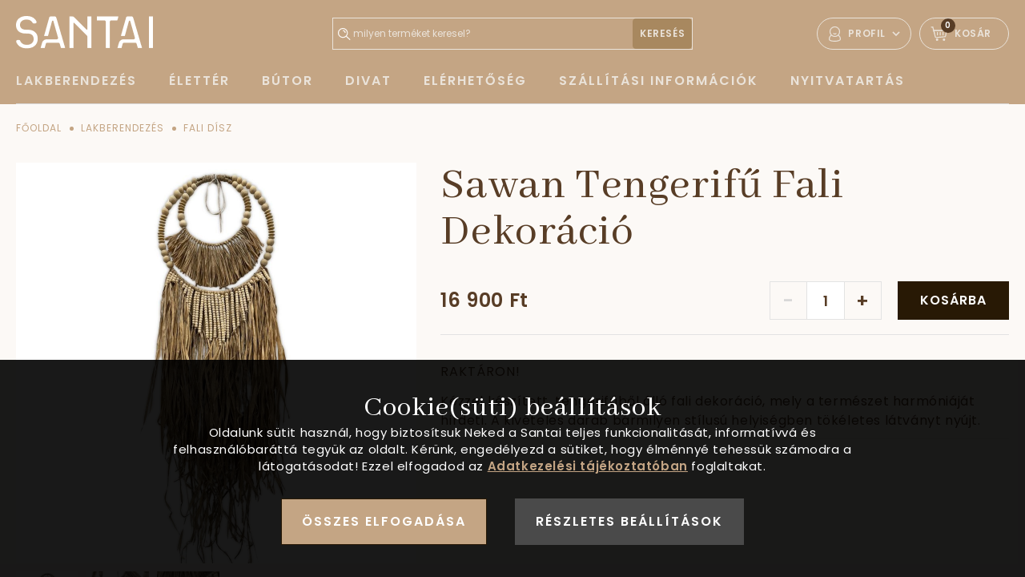

--- FILE ---
content_type: text/html; charset=utf-8
request_url: https://www.google.com/recaptcha/api2/anchor?ar=1&k=6LdKSL0aAAAAAOpY5C8mtrQOJDm3957XjSrwbQRX&co=aHR0cHM6Ly9zYW50YWkuaHU6NDQz&hl=en&v=PoyoqOPhxBO7pBk68S4YbpHZ&size=normal&anchor-ms=20000&execute-ms=30000&cb=m3v4o3eel2k9
body_size: 49364
content:
<!DOCTYPE HTML><html dir="ltr" lang="en"><head><meta http-equiv="Content-Type" content="text/html; charset=UTF-8">
<meta http-equiv="X-UA-Compatible" content="IE=edge">
<title>reCAPTCHA</title>
<style type="text/css">
/* cyrillic-ext */
@font-face {
  font-family: 'Roboto';
  font-style: normal;
  font-weight: 400;
  font-stretch: 100%;
  src: url(//fonts.gstatic.com/s/roboto/v48/KFO7CnqEu92Fr1ME7kSn66aGLdTylUAMa3GUBHMdazTgWw.woff2) format('woff2');
  unicode-range: U+0460-052F, U+1C80-1C8A, U+20B4, U+2DE0-2DFF, U+A640-A69F, U+FE2E-FE2F;
}
/* cyrillic */
@font-face {
  font-family: 'Roboto';
  font-style: normal;
  font-weight: 400;
  font-stretch: 100%;
  src: url(//fonts.gstatic.com/s/roboto/v48/KFO7CnqEu92Fr1ME7kSn66aGLdTylUAMa3iUBHMdazTgWw.woff2) format('woff2');
  unicode-range: U+0301, U+0400-045F, U+0490-0491, U+04B0-04B1, U+2116;
}
/* greek-ext */
@font-face {
  font-family: 'Roboto';
  font-style: normal;
  font-weight: 400;
  font-stretch: 100%;
  src: url(//fonts.gstatic.com/s/roboto/v48/KFO7CnqEu92Fr1ME7kSn66aGLdTylUAMa3CUBHMdazTgWw.woff2) format('woff2');
  unicode-range: U+1F00-1FFF;
}
/* greek */
@font-face {
  font-family: 'Roboto';
  font-style: normal;
  font-weight: 400;
  font-stretch: 100%;
  src: url(//fonts.gstatic.com/s/roboto/v48/KFO7CnqEu92Fr1ME7kSn66aGLdTylUAMa3-UBHMdazTgWw.woff2) format('woff2');
  unicode-range: U+0370-0377, U+037A-037F, U+0384-038A, U+038C, U+038E-03A1, U+03A3-03FF;
}
/* math */
@font-face {
  font-family: 'Roboto';
  font-style: normal;
  font-weight: 400;
  font-stretch: 100%;
  src: url(//fonts.gstatic.com/s/roboto/v48/KFO7CnqEu92Fr1ME7kSn66aGLdTylUAMawCUBHMdazTgWw.woff2) format('woff2');
  unicode-range: U+0302-0303, U+0305, U+0307-0308, U+0310, U+0312, U+0315, U+031A, U+0326-0327, U+032C, U+032F-0330, U+0332-0333, U+0338, U+033A, U+0346, U+034D, U+0391-03A1, U+03A3-03A9, U+03B1-03C9, U+03D1, U+03D5-03D6, U+03F0-03F1, U+03F4-03F5, U+2016-2017, U+2034-2038, U+203C, U+2040, U+2043, U+2047, U+2050, U+2057, U+205F, U+2070-2071, U+2074-208E, U+2090-209C, U+20D0-20DC, U+20E1, U+20E5-20EF, U+2100-2112, U+2114-2115, U+2117-2121, U+2123-214F, U+2190, U+2192, U+2194-21AE, U+21B0-21E5, U+21F1-21F2, U+21F4-2211, U+2213-2214, U+2216-22FF, U+2308-230B, U+2310, U+2319, U+231C-2321, U+2336-237A, U+237C, U+2395, U+239B-23B7, U+23D0, U+23DC-23E1, U+2474-2475, U+25AF, U+25B3, U+25B7, U+25BD, U+25C1, U+25CA, U+25CC, U+25FB, U+266D-266F, U+27C0-27FF, U+2900-2AFF, U+2B0E-2B11, U+2B30-2B4C, U+2BFE, U+3030, U+FF5B, U+FF5D, U+1D400-1D7FF, U+1EE00-1EEFF;
}
/* symbols */
@font-face {
  font-family: 'Roboto';
  font-style: normal;
  font-weight: 400;
  font-stretch: 100%;
  src: url(//fonts.gstatic.com/s/roboto/v48/KFO7CnqEu92Fr1ME7kSn66aGLdTylUAMaxKUBHMdazTgWw.woff2) format('woff2');
  unicode-range: U+0001-000C, U+000E-001F, U+007F-009F, U+20DD-20E0, U+20E2-20E4, U+2150-218F, U+2190, U+2192, U+2194-2199, U+21AF, U+21E6-21F0, U+21F3, U+2218-2219, U+2299, U+22C4-22C6, U+2300-243F, U+2440-244A, U+2460-24FF, U+25A0-27BF, U+2800-28FF, U+2921-2922, U+2981, U+29BF, U+29EB, U+2B00-2BFF, U+4DC0-4DFF, U+FFF9-FFFB, U+10140-1018E, U+10190-1019C, U+101A0, U+101D0-101FD, U+102E0-102FB, U+10E60-10E7E, U+1D2C0-1D2D3, U+1D2E0-1D37F, U+1F000-1F0FF, U+1F100-1F1AD, U+1F1E6-1F1FF, U+1F30D-1F30F, U+1F315, U+1F31C, U+1F31E, U+1F320-1F32C, U+1F336, U+1F378, U+1F37D, U+1F382, U+1F393-1F39F, U+1F3A7-1F3A8, U+1F3AC-1F3AF, U+1F3C2, U+1F3C4-1F3C6, U+1F3CA-1F3CE, U+1F3D4-1F3E0, U+1F3ED, U+1F3F1-1F3F3, U+1F3F5-1F3F7, U+1F408, U+1F415, U+1F41F, U+1F426, U+1F43F, U+1F441-1F442, U+1F444, U+1F446-1F449, U+1F44C-1F44E, U+1F453, U+1F46A, U+1F47D, U+1F4A3, U+1F4B0, U+1F4B3, U+1F4B9, U+1F4BB, U+1F4BF, U+1F4C8-1F4CB, U+1F4D6, U+1F4DA, U+1F4DF, U+1F4E3-1F4E6, U+1F4EA-1F4ED, U+1F4F7, U+1F4F9-1F4FB, U+1F4FD-1F4FE, U+1F503, U+1F507-1F50B, U+1F50D, U+1F512-1F513, U+1F53E-1F54A, U+1F54F-1F5FA, U+1F610, U+1F650-1F67F, U+1F687, U+1F68D, U+1F691, U+1F694, U+1F698, U+1F6AD, U+1F6B2, U+1F6B9-1F6BA, U+1F6BC, U+1F6C6-1F6CF, U+1F6D3-1F6D7, U+1F6E0-1F6EA, U+1F6F0-1F6F3, U+1F6F7-1F6FC, U+1F700-1F7FF, U+1F800-1F80B, U+1F810-1F847, U+1F850-1F859, U+1F860-1F887, U+1F890-1F8AD, U+1F8B0-1F8BB, U+1F8C0-1F8C1, U+1F900-1F90B, U+1F93B, U+1F946, U+1F984, U+1F996, U+1F9E9, U+1FA00-1FA6F, U+1FA70-1FA7C, U+1FA80-1FA89, U+1FA8F-1FAC6, U+1FACE-1FADC, U+1FADF-1FAE9, U+1FAF0-1FAF8, U+1FB00-1FBFF;
}
/* vietnamese */
@font-face {
  font-family: 'Roboto';
  font-style: normal;
  font-weight: 400;
  font-stretch: 100%;
  src: url(//fonts.gstatic.com/s/roboto/v48/KFO7CnqEu92Fr1ME7kSn66aGLdTylUAMa3OUBHMdazTgWw.woff2) format('woff2');
  unicode-range: U+0102-0103, U+0110-0111, U+0128-0129, U+0168-0169, U+01A0-01A1, U+01AF-01B0, U+0300-0301, U+0303-0304, U+0308-0309, U+0323, U+0329, U+1EA0-1EF9, U+20AB;
}
/* latin-ext */
@font-face {
  font-family: 'Roboto';
  font-style: normal;
  font-weight: 400;
  font-stretch: 100%;
  src: url(//fonts.gstatic.com/s/roboto/v48/KFO7CnqEu92Fr1ME7kSn66aGLdTylUAMa3KUBHMdazTgWw.woff2) format('woff2');
  unicode-range: U+0100-02BA, U+02BD-02C5, U+02C7-02CC, U+02CE-02D7, U+02DD-02FF, U+0304, U+0308, U+0329, U+1D00-1DBF, U+1E00-1E9F, U+1EF2-1EFF, U+2020, U+20A0-20AB, U+20AD-20C0, U+2113, U+2C60-2C7F, U+A720-A7FF;
}
/* latin */
@font-face {
  font-family: 'Roboto';
  font-style: normal;
  font-weight: 400;
  font-stretch: 100%;
  src: url(//fonts.gstatic.com/s/roboto/v48/KFO7CnqEu92Fr1ME7kSn66aGLdTylUAMa3yUBHMdazQ.woff2) format('woff2');
  unicode-range: U+0000-00FF, U+0131, U+0152-0153, U+02BB-02BC, U+02C6, U+02DA, U+02DC, U+0304, U+0308, U+0329, U+2000-206F, U+20AC, U+2122, U+2191, U+2193, U+2212, U+2215, U+FEFF, U+FFFD;
}
/* cyrillic-ext */
@font-face {
  font-family: 'Roboto';
  font-style: normal;
  font-weight: 500;
  font-stretch: 100%;
  src: url(//fonts.gstatic.com/s/roboto/v48/KFO7CnqEu92Fr1ME7kSn66aGLdTylUAMa3GUBHMdazTgWw.woff2) format('woff2');
  unicode-range: U+0460-052F, U+1C80-1C8A, U+20B4, U+2DE0-2DFF, U+A640-A69F, U+FE2E-FE2F;
}
/* cyrillic */
@font-face {
  font-family: 'Roboto';
  font-style: normal;
  font-weight: 500;
  font-stretch: 100%;
  src: url(//fonts.gstatic.com/s/roboto/v48/KFO7CnqEu92Fr1ME7kSn66aGLdTylUAMa3iUBHMdazTgWw.woff2) format('woff2');
  unicode-range: U+0301, U+0400-045F, U+0490-0491, U+04B0-04B1, U+2116;
}
/* greek-ext */
@font-face {
  font-family: 'Roboto';
  font-style: normal;
  font-weight: 500;
  font-stretch: 100%;
  src: url(//fonts.gstatic.com/s/roboto/v48/KFO7CnqEu92Fr1ME7kSn66aGLdTylUAMa3CUBHMdazTgWw.woff2) format('woff2');
  unicode-range: U+1F00-1FFF;
}
/* greek */
@font-face {
  font-family: 'Roboto';
  font-style: normal;
  font-weight: 500;
  font-stretch: 100%;
  src: url(//fonts.gstatic.com/s/roboto/v48/KFO7CnqEu92Fr1ME7kSn66aGLdTylUAMa3-UBHMdazTgWw.woff2) format('woff2');
  unicode-range: U+0370-0377, U+037A-037F, U+0384-038A, U+038C, U+038E-03A1, U+03A3-03FF;
}
/* math */
@font-face {
  font-family: 'Roboto';
  font-style: normal;
  font-weight: 500;
  font-stretch: 100%;
  src: url(//fonts.gstatic.com/s/roboto/v48/KFO7CnqEu92Fr1ME7kSn66aGLdTylUAMawCUBHMdazTgWw.woff2) format('woff2');
  unicode-range: U+0302-0303, U+0305, U+0307-0308, U+0310, U+0312, U+0315, U+031A, U+0326-0327, U+032C, U+032F-0330, U+0332-0333, U+0338, U+033A, U+0346, U+034D, U+0391-03A1, U+03A3-03A9, U+03B1-03C9, U+03D1, U+03D5-03D6, U+03F0-03F1, U+03F4-03F5, U+2016-2017, U+2034-2038, U+203C, U+2040, U+2043, U+2047, U+2050, U+2057, U+205F, U+2070-2071, U+2074-208E, U+2090-209C, U+20D0-20DC, U+20E1, U+20E5-20EF, U+2100-2112, U+2114-2115, U+2117-2121, U+2123-214F, U+2190, U+2192, U+2194-21AE, U+21B0-21E5, U+21F1-21F2, U+21F4-2211, U+2213-2214, U+2216-22FF, U+2308-230B, U+2310, U+2319, U+231C-2321, U+2336-237A, U+237C, U+2395, U+239B-23B7, U+23D0, U+23DC-23E1, U+2474-2475, U+25AF, U+25B3, U+25B7, U+25BD, U+25C1, U+25CA, U+25CC, U+25FB, U+266D-266F, U+27C0-27FF, U+2900-2AFF, U+2B0E-2B11, U+2B30-2B4C, U+2BFE, U+3030, U+FF5B, U+FF5D, U+1D400-1D7FF, U+1EE00-1EEFF;
}
/* symbols */
@font-face {
  font-family: 'Roboto';
  font-style: normal;
  font-weight: 500;
  font-stretch: 100%;
  src: url(//fonts.gstatic.com/s/roboto/v48/KFO7CnqEu92Fr1ME7kSn66aGLdTylUAMaxKUBHMdazTgWw.woff2) format('woff2');
  unicode-range: U+0001-000C, U+000E-001F, U+007F-009F, U+20DD-20E0, U+20E2-20E4, U+2150-218F, U+2190, U+2192, U+2194-2199, U+21AF, U+21E6-21F0, U+21F3, U+2218-2219, U+2299, U+22C4-22C6, U+2300-243F, U+2440-244A, U+2460-24FF, U+25A0-27BF, U+2800-28FF, U+2921-2922, U+2981, U+29BF, U+29EB, U+2B00-2BFF, U+4DC0-4DFF, U+FFF9-FFFB, U+10140-1018E, U+10190-1019C, U+101A0, U+101D0-101FD, U+102E0-102FB, U+10E60-10E7E, U+1D2C0-1D2D3, U+1D2E0-1D37F, U+1F000-1F0FF, U+1F100-1F1AD, U+1F1E6-1F1FF, U+1F30D-1F30F, U+1F315, U+1F31C, U+1F31E, U+1F320-1F32C, U+1F336, U+1F378, U+1F37D, U+1F382, U+1F393-1F39F, U+1F3A7-1F3A8, U+1F3AC-1F3AF, U+1F3C2, U+1F3C4-1F3C6, U+1F3CA-1F3CE, U+1F3D4-1F3E0, U+1F3ED, U+1F3F1-1F3F3, U+1F3F5-1F3F7, U+1F408, U+1F415, U+1F41F, U+1F426, U+1F43F, U+1F441-1F442, U+1F444, U+1F446-1F449, U+1F44C-1F44E, U+1F453, U+1F46A, U+1F47D, U+1F4A3, U+1F4B0, U+1F4B3, U+1F4B9, U+1F4BB, U+1F4BF, U+1F4C8-1F4CB, U+1F4D6, U+1F4DA, U+1F4DF, U+1F4E3-1F4E6, U+1F4EA-1F4ED, U+1F4F7, U+1F4F9-1F4FB, U+1F4FD-1F4FE, U+1F503, U+1F507-1F50B, U+1F50D, U+1F512-1F513, U+1F53E-1F54A, U+1F54F-1F5FA, U+1F610, U+1F650-1F67F, U+1F687, U+1F68D, U+1F691, U+1F694, U+1F698, U+1F6AD, U+1F6B2, U+1F6B9-1F6BA, U+1F6BC, U+1F6C6-1F6CF, U+1F6D3-1F6D7, U+1F6E0-1F6EA, U+1F6F0-1F6F3, U+1F6F7-1F6FC, U+1F700-1F7FF, U+1F800-1F80B, U+1F810-1F847, U+1F850-1F859, U+1F860-1F887, U+1F890-1F8AD, U+1F8B0-1F8BB, U+1F8C0-1F8C1, U+1F900-1F90B, U+1F93B, U+1F946, U+1F984, U+1F996, U+1F9E9, U+1FA00-1FA6F, U+1FA70-1FA7C, U+1FA80-1FA89, U+1FA8F-1FAC6, U+1FACE-1FADC, U+1FADF-1FAE9, U+1FAF0-1FAF8, U+1FB00-1FBFF;
}
/* vietnamese */
@font-face {
  font-family: 'Roboto';
  font-style: normal;
  font-weight: 500;
  font-stretch: 100%;
  src: url(//fonts.gstatic.com/s/roboto/v48/KFO7CnqEu92Fr1ME7kSn66aGLdTylUAMa3OUBHMdazTgWw.woff2) format('woff2');
  unicode-range: U+0102-0103, U+0110-0111, U+0128-0129, U+0168-0169, U+01A0-01A1, U+01AF-01B0, U+0300-0301, U+0303-0304, U+0308-0309, U+0323, U+0329, U+1EA0-1EF9, U+20AB;
}
/* latin-ext */
@font-face {
  font-family: 'Roboto';
  font-style: normal;
  font-weight: 500;
  font-stretch: 100%;
  src: url(//fonts.gstatic.com/s/roboto/v48/KFO7CnqEu92Fr1ME7kSn66aGLdTylUAMa3KUBHMdazTgWw.woff2) format('woff2');
  unicode-range: U+0100-02BA, U+02BD-02C5, U+02C7-02CC, U+02CE-02D7, U+02DD-02FF, U+0304, U+0308, U+0329, U+1D00-1DBF, U+1E00-1E9F, U+1EF2-1EFF, U+2020, U+20A0-20AB, U+20AD-20C0, U+2113, U+2C60-2C7F, U+A720-A7FF;
}
/* latin */
@font-face {
  font-family: 'Roboto';
  font-style: normal;
  font-weight: 500;
  font-stretch: 100%;
  src: url(//fonts.gstatic.com/s/roboto/v48/KFO7CnqEu92Fr1ME7kSn66aGLdTylUAMa3yUBHMdazQ.woff2) format('woff2');
  unicode-range: U+0000-00FF, U+0131, U+0152-0153, U+02BB-02BC, U+02C6, U+02DA, U+02DC, U+0304, U+0308, U+0329, U+2000-206F, U+20AC, U+2122, U+2191, U+2193, U+2212, U+2215, U+FEFF, U+FFFD;
}
/* cyrillic-ext */
@font-face {
  font-family: 'Roboto';
  font-style: normal;
  font-weight: 900;
  font-stretch: 100%;
  src: url(//fonts.gstatic.com/s/roboto/v48/KFO7CnqEu92Fr1ME7kSn66aGLdTylUAMa3GUBHMdazTgWw.woff2) format('woff2');
  unicode-range: U+0460-052F, U+1C80-1C8A, U+20B4, U+2DE0-2DFF, U+A640-A69F, U+FE2E-FE2F;
}
/* cyrillic */
@font-face {
  font-family: 'Roboto';
  font-style: normal;
  font-weight: 900;
  font-stretch: 100%;
  src: url(//fonts.gstatic.com/s/roboto/v48/KFO7CnqEu92Fr1ME7kSn66aGLdTylUAMa3iUBHMdazTgWw.woff2) format('woff2');
  unicode-range: U+0301, U+0400-045F, U+0490-0491, U+04B0-04B1, U+2116;
}
/* greek-ext */
@font-face {
  font-family: 'Roboto';
  font-style: normal;
  font-weight: 900;
  font-stretch: 100%;
  src: url(//fonts.gstatic.com/s/roboto/v48/KFO7CnqEu92Fr1ME7kSn66aGLdTylUAMa3CUBHMdazTgWw.woff2) format('woff2');
  unicode-range: U+1F00-1FFF;
}
/* greek */
@font-face {
  font-family: 'Roboto';
  font-style: normal;
  font-weight: 900;
  font-stretch: 100%;
  src: url(//fonts.gstatic.com/s/roboto/v48/KFO7CnqEu92Fr1ME7kSn66aGLdTylUAMa3-UBHMdazTgWw.woff2) format('woff2');
  unicode-range: U+0370-0377, U+037A-037F, U+0384-038A, U+038C, U+038E-03A1, U+03A3-03FF;
}
/* math */
@font-face {
  font-family: 'Roboto';
  font-style: normal;
  font-weight: 900;
  font-stretch: 100%;
  src: url(//fonts.gstatic.com/s/roboto/v48/KFO7CnqEu92Fr1ME7kSn66aGLdTylUAMawCUBHMdazTgWw.woff2) format('woff2');
  unicode-range: U+0302-0303, U+0305, U+0307-0308, U+0310, U+0312, U+0315, U+031A, U+0326-0327, U+032C, U+032F-0330, U+0332-0333, U+0338, U+033A, U+0346, U+034D, U+0391-03A1, U+03A3-03A9, U+03B1-03C9, U+03D1, U+03D5-03D6, U+03F0-03F1, U+03F4-03F5, U+2016-2017, U+2034-2038, U+203C, U+2040, U+2043, U+2047, U+2050, U+2057, U+205F, U+2070-2071, U+2074-208E, U+2090-209C, U+20D0-20DC, U+20E1, U+20E5-20EF, U+2100-2112, U+2114-2115, U+2117-2121, U+2123-214F, U+2190, U+2192, U+2194-21AE, U+21B0-21E5, U+21F1-21F2, U+21F4-2211, U+2213-2214, U+2216-22FF, U+2308-230B, U+2310, U+2319, U+231C-2321, U+2336-237A, U+237C, U+2395, U+239B-23B7, U+23D0, U+23DC-23E1, U+2474-2475, U+25AF, U+25B3, U+25B7, U+25BD, U+25C1, U+25CA, U+25CC, U+25FB, U+266D-266F, U+27C0-27FF, U+2900-2AFF, U+2B0E-2B11, U+2B30-2B4C, U+2BFE, U+3030, U+FF5B, U+FF5D, U+1D400-1D7FF, U+1EE00-1EEFF;
}
/* symbols */
@font-face {
  font-family: 'Roboto';
  font-style: normal;
  font-weight: 900;
  font-stretch: 100%;
  src: url(//fonts.gstatic.com/s/roboto/v48/KFO7CnqEu92Fr1ME7kSn66aGLdTylUAMaxKUBHMdazTgWw.woff2) format('woff2');
  unicode-range: U+0001-000C, U+000E-001F, U+007F-009F, U+20DD-20E0, U+20E2-20E4, U+2150-218F, U+2190, U+2192, U+2194-2199, U+21AF, U+21E6-21F0, U+21F3, U+2218-2219, U+2299, U+22C4-22C6, U+2300-243F, U+2440-244A, U+2460-24FF, U+25A0-27BF, U+2800-28FF, U+2921-2922, U+2981, U+29BF, U+29EB, U+2B00-2BFF, U+4DC0-4DFF, U+FFF9-FFFB, U+10140-1018E, U+10190-1019C, U+101A0, U+101D0-101FD, U+102E0-102FB, U+10E60-10E7E, U+1D2C0-1D2D3, U+1D2E0-1D37F, U+1F000-1F0FF, U+1F100-1F1AD, U+1F1E6-1F1FF, U+1F30D-1F30F, U+1F315, U+1F31C, U+1F31E, U+1F320-1F32C, U+1F336, U+1F378, U+1F37D, U+1F382, U+1F393-1F39F, U+1F3A7-1F3A8, U+1F3AC-1F3AF, U+1F3C2, U+1F3C4-1F3C6, U+1F3CA-1F3CE, U+1F3D4-1F3E0, U+1F3ED, U+1F3F1-1F3F3, U+1F3F5-1F3F7, U+1F408, U+1F415, U+1F41F, U+1F426, U+1F43F, U+1F441-1F442, U+1F444, U+1F446-1F449, U+1F44C-1F44E, U+1F453, U+1F46A, U+1F47D, U+1F4A3, U+1F4B0, U+1F4B3, U+1F4B9, U+1F4BB, U+1F4BF, U+1F4C8-1F4CB, U+1F4D6, U+1F4DA, U+1F4DF, U+1F4E3-1F4E6, U+1F4EA-1F4ED, U+1F4F7, U+1F4F9-1F4FB, U+1F4FD-1F4FE, U+1F503, U+1F507-1F50B, U+1F50D, U+1F512-1F513, U+1F53E-1F54A, U+1F54F-1F5FA, U+1F610, U+1F650-1F67F, U+1F687, U+1F68D, U+1F691, U+1F694, U+1F698, U+1F6AD, U+1F6B2, U+1F6B9-1F6BA, U+1F6BC, U+1F6C6-1F6CF, U+1F6D3-1F6D7, U+1F6E0-1F6EA, U+1F6F0-1F6F3, U+1F6F7-1F6FC, U+1F700-1F7FF, U+1F800-1F80B, U+1F810-1F847, U+1F850-1F859, U+1F860-1F887, U+1F890-1F8AD, U+1F8B0-1F8BB, U+1F8C0-1F8C1, U+1F900-1F90B, U+1F93B, U+1F946, U+1F984, U+1F996, U+1F9E9, U+1FA00-1FA6F, U+1FA70-1FA7C, U+1FA80-1FA89, U+1FA8F-1FAC6, U+1FACE-1FADC, U+1FADF-1FAE9, U+1FAF0-1FAF8, U+1FB00-1FBFF;
}
/* vietnamese */
@font-face {
  font-family: 'Roboto';
  font-style: normal;
  font-weight: 900;
  font-stretch: 100%;
  src: url(//fonts.gstatic.com/s/roboto/v48/KFO7CnqEu92Fr1ME7kSn66aGLdTylUAMa3OUBHMdazTgWw.woff2) format('woff2');
  unicode-range: U+0102-0103, U+0110-0111, U+0128-0129, U+0168-0169, U+01A0-01A1, U+01AF-01B0, U+0300-0301, U+0303-0304, U+0308-0309, U+0323, U+0329, U+1EA0-1EF9, U+20AB;
}
/* latin-ext */
@font-face {
  font-family: 'Roboto';
  font-style: normal;
  font-weight: 900;
  font-stretch: 100%;
  src: url(//fonts.gstatic.com/s/roboto/v48/KFO7CnqEu92Fr1ME7kSn66aGLdTylUAMa3KUBHMdazTgWw.woff2) format('woff2');
  unicode-range: U+0100-02BA, U+02BD-02C5, U+02C7-02CC, U+02CE-02D7, U+02DD-02FF, U+0304, U+0308, U+0329, U+1D00-1DBF, U+1E00-1E9F, U+1EF2-1EFF, U+2020, U+20A0-20AB, U+20AD-20C0, U+2113, U+2C60-2C7F, U+A720-A7FF;
}
/* latin */
@font-face {
  font-family: 'Roboto';
  font-style: normal;
  font-weight: 900;
  font-stretch: 100%;
  src: url(//fonts.gstatic.com/s/roboto/v48/KFO7CnqEu92Fr1ME7kSn66aGLdTylUAMa3yUBHMdazQ.woff2) format('woff2');
  unicode-range: U+0000-00FF, U+0131, U+0152-0153, U+02BB-02BC, U+02C6, U+02DA, U+02DC, U+0304, U+0308, U+0329, U+2000-206F, U+20AC, U+2122, U+2191, U+2193, U+2212, U+2215, U+FEFF, U+FFFD;
}

</style>
<link rel="stylesheet" type="text/css" href="https://www.gstatic.com/recaptcha/releases/PoyoqOPhxBO7pBk68S4YbpHZ/styles__ltr.css">
<script nonce="aUddeywZhL8lCATskX2tEw" type="text/javascript">window['__recaptcha_api'] = 'https://www.google.com/recaptcha/api2/';</script>
<script type="text/javascript" src="https://www.gstatic.com/recaptcha/releases/PoyoqOPhxBO7pBk68S4YbpHZ/recaptcha__en.js" nonce="aUddeywZhL8lCATskX2tEw">
      
    </script></head>
<body><div id="rc-anchor-alert" class="rc-anchor-alert"></div>
<input type="hidden" id="recaptcha-token" value="[base64]">
<script type="text/javascript" nonce="aUddeywZhL8lCATskX2tEw">
      recaptcha.anchor.Main.init("[\x22ainput\x22,[\x22bgdata\x22,\x22\x22,\[base64]/[base64]/[base64]/[base64]/[base64]/[base64]/[base64]/[base64]/[base64]/[base64]\\u003d\x22,\[base64]\\u003d\\u003d\x22,\x22w6A5LcOhTW8RwoXCicKjw7pJwp5lwqfCm8KLQcO/GsOMMMK5DsKuw6MsOjbDsXLDocObwoY7f8OXRcKNKxXDt8Kqwp4QwonCgxTDmkfCksKVw7B9w7AGf8KCwoTDnsOqAcK5YsO7wobDjWAIw7hVXS9Kwqo7wqYewqs9dyACwrjCryoMdsKpwq1dw6rDrj/CrxxRdWPDj0/ChMOLwrBJwpvCgBjDicOHwrnCgcOYbDpWwqHCqcOhX8O+w5fDhx/CjnPCisKdw7HDssKNOFXDrn/ClV7DhMK8EsOkVlpIRnEJwofCnBlfw67DjcO4fcOhw6TDoldsw5xtbcK3wqAqIjxEATLCq3LCm11jYsOzw7Z0R8Oewp4gYjbCjWMzw57DusKGHMKXS8KZFMOtwobCicKAw49QwpByScOveH/DhVNkw47Dsy/DojYIw5wJLMOzwo9swqDDrcO6wq5+QQYGwprCqsOeY0PCmcKXT8Kkw6Iiw5IpN8OaFcOKCMKww6wRbMO2AAXCjmMPeH47w5TDrl4dwqrDgsK+c8KFSMOZwrXDsMOdJW3Dm8OpKGc5w5LCiMO2PcKmCW/DgMKaTzPCr8KlwpJ9w4JSwrvDn8KDe0NpJMOaaEHCtFp/HcKRGgDCs8KGwoRYez3Cj2/[base64]/CmMKNWcOvw6U8w6bCh8K3CsK/Ok95w60jGE8zw7jDr1fDtBLCjMKtw6YMKGfDpsKlOcO4wrNVKWLDtcKOFsKTw5PCm8OfQsKJFS0SQcOgECwCwrzCm8KTHcOXw7QAKMKEJ1MrbGRIwq5PWcKkw7XCqGjCmCjDm2gawqrCscOpw7DCqsO/aMKYSw4iwqQ0w74DYcKFw6pPOCdWw5lDbV0dLsOGw7bCi8OxecOhwqHDsgTDogjCoC7CrytQWMKhw58lwpQhw6oawqBgwo3Coy7DtXZvMyZlUjjDksO3X8OCXGfCucKjw5J8PQkZMsOjwpsjH2Q/[base64]/WzwcGBgWw7IMPMKDwqDDtABMH0VzAcOtwqMQwog6wp3CgMOdw546VMOVSsOcBSHDlMOKw4Jza8KVNghdYcKEAwfDkgkuw48FP8OcMcOewop/TA8/YsKJCCrDmDdrXgDCvHPCnz5BbMOlw5fCncKZbBJxwoQ6wrxGw7APdiYhwpsGwqbChg7Dq8KDHxcTP8OCBggewpR+c1oZIg0zTjUjOsK3dcO4aMKFJlnCkwTDgl5pwo9Xdx0kwpXDhsOVw63DrcKYUk3Dnidvwop/w6xgdMOeBlzDi1IHRMOOKsKlw67DlMKMXF1eP8OCM3VHw4DChlYHD1BhMmVgW2UIKsKhasKAwoYZM8KRH8KdGsOzRMOBJ8O1DMKXZcO2w4YywrchGcOqw45LYRweHEJdA8K1Jy5/[base64]/[base64]/CvTTCucOuZsOVfC00An8/wrNYKDTDu2Upw4PCl2LChXdYPgXDuSPDisOvw4c1w7bDisK2B8OZbRpoZ8OrwpYOPW/DhcKTEsKowrfCtiRnE8Oqw54cbcKVw7swSQ1Ywp9Kw5bDr2JEVMOHw5zDvsOXOcKGw41Mwr57wolww7ZUOQMjwq3CksOdfgXCoSooeMO9MMOxGMKbw5gkIifDrsOPw6nCm8Kmw4vCmzbCniTDrznDllfCgiPCgcO+wqvDoUjCiUlVR8KtwrjCsUnCpW/Dq2YUw4otwpPDjcK4w6/DtxYCWcOIw7DDt8KaVcO+wq/Dm8Kiw5LCtyx3w45jwpdBw5J0wpbCgSJDw4NzKH7DlMOoBhvDv2jDhcOXAsOww4N1w4Q4EsOOwrnDtsOgJX/CvBYaEAHDjDBhwpIXw6jDp0V/K2/[base64]/DuWwtNxpZFcO+wqPCk0/CiB4ZwrbDhTsHflklNMOfPFnCtcK0wrnDsMKuYV7Dnj9YFcKXwqM6WHfCrcKzwqxTOmUjfcOpw6DDsS7DtsOwwppXYznCvBlhw719w6ccDMO4dwrDsgTCq8K7wq4jw6hvNSrDm8K/YWHDn8OnwqDCk8KgOSxtC8ORwpjDiGctcUkgwrwbD3XDnkzCgiVuZcOkw6EFw4/[base64]/Cj8KxV8OTTsKQDHbDg8KDN8Oww5/CgsOBIMOEwrXCgVPDgHLDoSDCtAwrA8KQE8OmZR/DqcKCBnIrw4HCtjrCqzpVwq/Dh8OPw7s8wr/DrcOzNsKXNMKHN8OWwqZ2Ci7Cu2pZVyjChcOUeTEYKcKdwqRVwqcBUsOgw7hFw6pOwppPQcK4HcKIw6BBew9kwpRHwpnCqsK1R8OAcRDCpMOOwoRkw7/[base64]/bwvCucKRasOTasKFbcK+L8KwwpVqOVDDqcOJDVzDj8Kow4gXaMKbw4lywqnDkmlbw67DtGAeJcOEcMO4V8OMd3nCsnDDlD0bwoHDgRTDlH10FXnDtMKrMsOKaj/[base64]/ChyYnZ1bCnxHDthdUwqhBSsOIYxBxw5YiJAR1wrzClDrDnsKSw4Rrc8OQCsO+T8Oiw7cXWMKhw5LDisOtd8KTw67CnMOSHlbDmcKfw50YF0TCkmjDuSchN8OkUH9kw4LCnkzDjMOmCUnCjEE9w61dwrfCnsKlwpjCvsKjTyrDsUrCucKpwqnChcO/Y8KAw78awq7Dv8O9LGl4fiQOVMKsw7TCqjbCnULCjgoUwql7wqbCrsOMVsKJPiPDmXk3OMOLwqTCpR92aVEJw5bCiRpXw6hVQ0nDpxnDh10EJ8Ksw6PDqsKbw4EbJnTDsMKSwoDCv8OHKsOic8OtX8Khw5fDknjDkz3Ds8OdHsKAGi/CmgVFCsOewpY9PsO8w7ZvM8Oowpdjw4VGT8KtwpTDgcOeTBs0wqfClMKxW2rChHHCo8KTFmDDjG9qP28uw7/Dl2XCgxjDv2xQUkHDsW3Cv3hiTgoBw5LDjcOLZkrDp0FMFhBMasOswrLDjVdlw4Uww5Quw5k8wrfCgMKMEg/Dl8KbwrMWwrHDtFEsw4FOBnBXS1bCiEHCkH8ww4kHWcO/AiQmw4vCu8OKwoHDjCoGGMO7wq9LCG8pwqXCnMKaw63Dm8OMw6TClcO6wpvDmcOBVUVDwpzCuxh5KiTDosOuPMK+w5HDn8O8wrgUw4bCusOvwqXChcKZXW/DnCtgw7LCsnjCqGPDk8Ozw6A2GsKkfMKmAmDCtAk1w4/[base64]/w5DCh8OIwqfCs2t2wqLDjgJAw7fChwZMw50yNMKFwq0vIcK7w64obwkKw5nDnFZuQ0d+YMK5w4ZrYi5xEMKxUzjDtsKLF2nChsOYBMOjBAXDtsKXw7phE8Kaw6t0wqTCtHFiw4LCmHjDhnHCoMKGw4PCuXZnBMO8w4cGbF/Cq8KoE3YVw40QI8OrSCJ+YsO+woY7QsK5wpzCnFXCpcO9w54yw4slKMKawpF/UCgcAARDw7xhIRHDkyMew5bDscOUTUwcMcK4H8O+SRN/[base64]/DqA1lwpnCqUbCvEnDpkU8wpfCuMKQw7DCrwEawoJ4w65NNMODwqnDlsO2w4fCtMKIYh4fw6LCs8OrLwnDs8K8w5QFw4PCu8KDwotMLVLDqMKfYCrCmMKlwq5jfBVQwqF5AcO/w4DCu8O5LXUawpwqUsOZwqUuJSZjwqU7TxLCscO7eQ/ChWsqUMKIwoTCisKhwp7DvcObw4Yvw5/Dh8K2w49Xw7PDpsKww53Cp8OHBR4bw7jDk8OmwpDDiH9MKi0zw4rDn8OnR1PDuifDlsOOZ0HDu8OTbMKQwo/DucOxw6HDgcKRwoskwpY6wqJdw4zDo0nCvEbDl1nDgsK9w7bDjxBbwql+T8KzYMK0MMOywpHCu8KrbcKiwoF/LDRQNsK9PcOmwrYLw7xjfMKiwqApWQdzw5Z9BsKkwpswwoTDtWBiYC7DnsOvwrTCjcOvBTfCn8ONwpQswqcAw5VFH8OaU20YCsKYZcK0J8KEcAzCsHdiwpDDn2BSwpJlwoVZw7jCvkp7KMOhwrTCk04Uw6/Dnx/Cl8KPS1bDp8OkbhhkfV8WP8KBwqDCtH7CrcOqw5/DklfDncOwYHXDgChuw6d8w6xNwrzCisKewqQKFMKHZQfChD3CijjCnlrDqQMtwoXDtcKSOTA2w60JfsOZwpQsYcORSmQ9ZMK0KMOHaMOIwp7CnkTCpE08K8O8JwrCgsK/woXDvUE/wrMyS8KhYMOHw7/DjkYuw7nDonBQw4vCqcK8wp7CvcOcwqvCj3zDhzJTw53CllLDosKoNxs9w7nCscKGE2vCtsKYw749CkbDuF/CvsK5wrXCqBE8wo3CtxzCvcOkw6YtwoM/w5PDtQgcOsK2w7LDjUw/CsOma8OwfBbCmsKiURHCiMKdw64twoAPJDzCn8OQwrU9a8OjwrhlR8KUS8KqHMOQOWx+w6sBwpF5w6XDimnDlQHCpsONwrfCrcKlEsKvw6zCoArDm8O9AsO8cEtoSCJCZ8OCwofCo18Pw5nDggrDsifCu1hpwpPCtcOBw7BiIyh/[base64]/CvcO+w6XCr8OJBsOuBMOodMOtDMKewpsNRsOpw6HDvm5+D8O/McKEQ8O7OcOSXVvCmcKkwrEIdTTCqRjDtcOhw43CvTkswr9zw5rDhBTCryVZwpzDj8KKw7bDuGVGw7QFOsK+N8ORwrZzSsKOEH0Pw4nCpyrDjcKIwqMkLMOiDX8hwqAEwpEhIwTDmgMfw4w5w6RVw7HCkWnCql9iw5PDlil7EGjCp11MwqDCim/CuXbDuMKRGzQLw5vDngjDrjLCvMKzw7vDncKww4xBwqEAIwTDpU5zw5jChcOwVsKwwqHDhMKHwr4OBMOAP8Klwq9cw7QDUgcFaTvDvsOMw5/Dlj3Cr0nCqxfDulQKZnMiNR/[base64]/[base64]/[base64]/Ch1PCliU/N8KOwpjDoQQ8WsKjMcO3enFgw7HDg8OQKW3DvcKbw6xjRDvDo8K8w6JsQ8KZMTvCmmdmwoRTwr/[base64]/DqzQ8woTCikvCkMKDwqU4YSTDsMOEwpPCpcKGwqBnw5HDrDQKYGHDijvCnlc8Tk3DvjgvwqXCpwAkOcOlDV5wZMKnwqXClsODw6DDoEcwBcKSU8K4IMOew75yH8KwIsOkwobDux/CgcOqwqZgwpjCpRMVKVDCqcOZw5omEEZ4w79ww7I6bsKcw5rChTovw7IHblHDjMO9w5cUw5XCgcKqT8K8Hw1LLzpcYMO/[base64]/[base64]/wpVkw7HDm8KoUUXDiXsAw6TDuFMPYcKiSU1Pw6XDiMKrw5LDqMO1IHDCpmA9I8OrUsK/[base64]/YhcKwoBuVRLClsOOw4rDm8OKw7fDryfDnUAow73CkMORA8O4UQ7DpV/DlE7CuMKcdA4STGDCgF7CscKXwrFDcwxzw5XDuDwkTljCkn/Dm1AoVD/CocKrUsOuUBNswpF3McKJw6E4cnkwYcOHw5TCuMKNJiF8w4bDtMKOEU0JfcOFFcO7W3jCmlc/w4LCi8KnwpNafBDDusOwFcKOFyfCogPDsMOpbi5IRBfCoMKYw6wZwp0MJsORR8OTwqfClMOTYEV5wp9qdcOUNcK5w67Crmt9KMO3wrtJAQonKsOEw4zCoGTDiMOUw4HDksK1wrXCicK4MsK8eQpccVPDtcO4w7khLcKcw4/DkGvDhMO0w6vCg8ORw5/DpsKwwrTCm8Khwo5Lw4pXwoTDj8OcYVDCrcKTCWklw7ZTC2Ubw4DDvw/[base64]/DkSUtw5osHjkVw4jDtcKowpnClWxzXcOhw63DlcKfZ8OKAcOgdSAfw5hIw5rCgsKew7XChMO6A8ORwp1JwopUWcOdwrTCrk8FTMOVHsKswrEkBXrDpn/Dp1rDgR7Cs8Kiw7xgwrTDj8Osw7MICxHChXnDjDVHwokMUzXCg0/Ci8K1w4h4GVspw6jCnsKnw5rCjcK2Hj8Nw4cDwphDLyBPQ8KkUwHDv8ONw4HCpsKkwr7Do8OGwpPClS/DjcKwKiLDvhFMQxRlwrnDicKHf8KKBcOyCjrDlcKkw6kjfsK7Kll9dMKMb8K6EzDCi2HCncOwwo/DhcKuWMOKwpDCr8Kyw7zDoBEvw54Qw6sYLn4wIzJHwrzClmXCn3jCjA/DoTfDjVrDsS/DlsODw5waDxXCtERYLMOpwrEiworDiMKRwr0Gw6UUL8OjP8KTwqFMBcKEwrLCnMK3w61Rw75Yw6xtwr5PR8KswpQSOQ3CgWEpw7LDlgrCpMObwqs4TnvCqTtCwoZvwrUUJMOhV8O+wrMDw5tNw5d6wqpJO27DqzLDgQ/[base64]/aGnDtMO0TjNOUhUpw6RgwrvDtcKkwps6w6LDgQEmw5bCssOFwq/CjcOAw6PCgsKIZsOfEsKMVTk1QcOcN8OEL8Kjw7UMwo9+T300cMKBw44DWMOAw5vDlcKOw5A4OgnCmcOKK8OuwqPDqGjDmy8twoo0wrxlwr8xMsOsQMK8w7AZGmLDq2/ChV/Cs8Off2lNcjcRw5XDrlBqMsKww4RawqQpwrDDnlrDjsOXLsKBdMKmAsOCw48BwqcceEdJKmJZwqcQwro9w7I+ZzHCl8KAScOLw65DwpXCu8Kzw4DCtEJuw7/CmMK5K8O3wrzDuMOqVlfDig/Cq8O9w6TDusK8W8O5JzjCncKhwojDsgLCu8OBbk3DocK6L0Eow7Fvw6HCjWzCqnHDjMOiwoktLVHCr1rDmcKsPcO8DsK0EsO/anfDr0RAwqRBf8OuEjBrXDEaw5fCtsK9TUnDncO5wr/DicOnVUIZATTDocOPe8OeRCosL2l7wrTCpTJPw6zDgsO6Cxs4w4jCvsK2wqFqw4kYw4fCnRk3w6wEMwRjw4TDgMKqwq7Ch17DgjBhcsKKJsOgw5LDt8Osw7xzPnh/fCwdUMKeF8KMK8OZGVvCkMKQWsK4LsOBwp/DnR3CkyU/[base64]/Cs8KbwoAtw7d/[base64]/Dg3LDv8KKSGrCrQTCu8KZWcKHwofDi8Kcw4V7w7HCr00TBmzClsKQw53DgRvDucKewrZGBcOODsO3SMKkw7dLw6zDjHfDlHjCvm/DqQDDmTPDlsOIwrd/w5jDiMOGwqZrwqtRwqkXwrUSwr3DqMKBdVDDjh7Cn2TCr8Oje8OHbcKfC8OcZcOrXcKdOCcgWjHCvcKLKcOywpVVPjAmJ8OVwoZdfsK3J8OrTcKLwq/DlMKtwoghZMOVIivCrDjDiFzCrW7CuU5AwolQZnUGDcK/wqXDtlzDvSwRw7rCsUTDuMOcSMKawqNXwp7DpMKZwpE+wqXCksKkw7Ndw5RwwrXDlsOcwp3ChxfDsS/CqMO3WwHClMK7KsOgw7HCslDDlsK/w4xOLcKfw5wSEcOhVMKjw4w4I8KNw5XDucObdhDCll7DkVkCwqshc3dHMhbDlVzCosOqKzBJw5MwwoNtw7/DtcKbwoo3AsKLwqlVwqYAwp/Chz3DnS/CmsKaw7PDlmvCoMOXw43CgCXCusKwbMKCGV3CkCTCi0jCt8KWKlRlwqPDucOrw64cVwgcwpLDtGHDhcKMeiHCn8O5w67CtsOHw6vCgcKiwpcZwqrCuVnCsn3CvnjDkcK7KxjDqsKPAcOsbMONDFp7w7/DjnPDoAgnw7rCoMOAw4VPH8KqDQRRJMOvw7kOw6TDgMOkLcKIeTdWwqLDu2vDkVU0GmDDucOuwqtMw4B6worChETCl8OmbsONwqN6G8O4AcO0w6XDu2keIcOeS1vDug/DqwEvaMOqw6TDlEYtesK8w7lWJsOwaTrCh8KwF8KHTsOqFQXCvMOfGsOmF1ssYEzDvsKJJcOcwrknD2RKw60AVcKnw6/CtsObEMK9w7UBLW7CsXvDhn8OdcK4f8KOw7vDgDbCtcKBSsOnW3HDucObL3s4Xm7CmgPCnMOBw7vDiRfChEp9w5YpWiIsUVY3b8OoworDlE/DkSLCq8O+wrQtw5t0w40IOsK/[base64]/wqDCqkHDkMKbAwTCrWTDtcObNRzCjcKYXDHCnMOadxkAw73CplrDhMKNc8KcR0zCosONw7DCrcK5wqTCqgcoUVQBH8KKSUZ1wr1IVMO9wrBXAU1jw4rChx5VKThxw63Dg8OzEMKmw4VGw5Byw7xiw6DDtio6PiRjeS1eGDTDusOpS3Y/An7DuSrDsBTDhcOtEXZiAx8GS8KbwqnDgmFPFjoww4DClMO/P8Orw5wlccODFwQUJX/CnsK/[base64]/Dh8K/eMOZSk1TOx8WLkDDo8OdNFYjLGRUwojDp3PDosKqw5hpwrvCo0t+wq9NwpZ+AC3DisODIsKpwrrCssKRKsOFe8OmbSZMZ3BjAmoKw63CmkfDjFByPCfDgsKPB0HDm8KnakjCpCEqFcKNWE/CmsK5wqjCqx8hJsKlOMKxwpMUw7TCt8OgPmIlwrjCnsKxwo4pWXjDjsOxwo5Tw5PCnsO8DMO1eRl+wqfCvcOaw49/wpvCnk7DkC8Hc8Kxwps/HkEjHsKVf8OLwojDksKPw7DDpMKuw451wpvCrMKkQMODD8OmSDfCgsOUwolhwpAOwpYfYwPCmDnCsHt5B8OfU1zDmcKMJcK/f3TCvsOpD8OpVHTDpMOkZy7Dkx/CtMOADMKwJhvDisKCeEdOdyNnWMKVDDksw4xqd8Kfw6Ntw7LClF8TwpPCgMOTw67DtsKxTsKzVyQlDBcqdSfDm8OgPhlzDMKib13CrcKQw5/Do2QVwr/[base64]/f8K/CsKjOsOXYMKIR2d/wpleBXIiw5/CuMOlc2bDncK8UcKywqoewrgtfsOYwrXDocK/FMOKFgLDq8KUB1MTSFHCkl0cw6lHwrbDqMKdZsKEasKtwqBFwr0UHWlPAFTDhMOawofDoMKBQUUBKMOGHToiw7ZtOVt1AMKNaMKTOADCiiHCkiNAwrnCumfDqQ/CtCRcw4BJKxUmDsO7cMKTLj9/[base64]/DoRDDpUrDj8KNVBrCu8KNVsKVfMKQXMOkUiXDu8OGwp8+woDCj0paAznCucKNw7hpccKndFfCoy/DsDscwrRgHCJHw60XcsOJHifCnQPCl8O/w6RzwpUdw4vCpHbDhcKxwrtlwohZwq9VwoU3RDnDg8KuwoIsWsKCfMO5wpt3egdqFjIeDcKswq07woHDu2gLw73Drl0CVMKQCMKBU8KDUMKdw61uF8OQwoA1wpnDvShvwqo9NcKYwqU3BxsEwqEKMW3DiTV5wp9nG8KNw5/CgsKjN2FywpBbMR3Crg7DscKIw6sRwoFFw7PDgGTCiMODwovDocOTRzc5w7HCjGTCt8OFTwrDvMKIYcKWwpXDnQrCjcOIVMO6J2rChVFwwqrCrcKtXcOSw7nDqcKsw7bCqDYxw4/CoQc5woNXwpFowoLCmcOPD0XCsnRqcHIRPBhNFcO3wqArGsOOw5Fmw4/DmsKNG8Oew6p/THsHwrccGS1+wpsrOcOrXCVowojCjsKzwpMJC8OyR8OawoTCiMKLwqkiwpzCl8KAXMK3wofDrjvCunEoU8KdExPDpnDCsEMlSF3CtMKJwpgqw4ROZMOZTi/CnsObw4LDmMOBREfDs8OMwqd3wrhJPlxHGMOnXCxtwqnCrcOmRTE2XmZQA8KQaMOaNSfCkTYycMK9PsOATFU9w6PDpMK9VsOaw4Rhf0PDp39FSmzDncO/w6LDiiLCmwfDnUHCjcOwEgt1UcKOFypuwotGwrbCvsO5NsKaNMKrIhxowrTChVktOcKyw7TCkMKGbMKxw6/Di8OxZXMOKsO2OsOBwpHCkV/Do8KNTUXCnMOkVSfDpMOZaAgzw4pBwoZ9wrrCnnfCqsOcwpUdacORGMOdL8Kxf8OyX8O5PMK6CsKqwrQQwpcbwoUdwoNBR8KVeWLClcK4dWwacB1qLMOueMOsNcKwwpBybEfCllDCunfDt8OjwoJ6b1LDnMKawr/CmsOow4XCqMOPw59VXMKQJ05Vwp/CicOjVFXCt150W8KeB3LCvMKzwrBrC8KLw7t4w7bDtsOcOzQ1w6zCkcKmFkQawpDDpCPDlVPDv8O+FMK3OigLw4fDlCHDrRjDrwJmw4V/HcO0wpfDhDNuwqtUwowKY8OTwqEyEw7DpCLDs8KSwoxHCsK5w4dYw6dEwoh+w5F2wpAqw6fCucOIFH/Cv3Jhw5AYwpzDokPDvVJywrlmwqt1w5cAw5DDojkPQMKafsOZw4HCicOkwrpjworDtsORwp7Co0k1woEyw6fDlCDCpWrDh1nCr13DlMOHw5/DpMO5VVRGwrcDwoHDjV/CgsK9wrXDsxVFOEDDo8O8QFICA8Kgay84wr3DjyzCucKGEkTCgcOjGsOWw5TCjMOyw4fDj8K2w6vCi0xKwrYhOcKNw5cVwqxzwrPCvQfDl8ONcD/DtcOzXljDusOgKlZ/CMKIacKuwojCocOtwqrDgEEWcXHDjMK6wrFKwovDnwDCk8Kxw7DDpcOZw7M0w7TDgsOPQj/DuTxZFzvDvXF+wo9kZVjCuRLDvsKrS27Cp8KcwoI/[base64]/DtcKuIcOwwoHDk2UDBAzChB/DtRVlOcKsw6HCqjLDpVVvScOJwrw8w6BSU3rCtUUxEMKGwq3CtMOIw7loTcKAP8KGw7pewocBwrHCkcKIw4wcH27Cp8Krw4gswpVFaMODQMKxwozDkS0pMMOIOcO0wq/DnsOxenwzw5HDh1/Dv3TCqVBXIFR/CDLDicKpEigew5bCtl/CqzvClMK0w5zCisO3YzLDj1bCij5HdFnCn0LCsijCqsOEFzHDg8O3wrjDqyQow6kEw6nDkQzCh8KiEMKsw7jDp8O9wr/Ckjthw7rDiihcw77CiMO0wqTClFlswpfCoVfCjsK0McKGw4HCvUM5wpt8QEjCssKswoQmwpdOWVt8w43DtGdbwqQ+wqXDkRElHj17w7c+w47CkCwGw4EKw6HCq1nDhcOFC8O3w4HCjsORQcOzw6MtScK/w7g8wpMfw7XDtsKaAW4Awq/[base64]/NExVSMK9J1QKwqppb8KRecOzU8Kmwqsmw7/DksKDw55rw69oXMK1w4nCo0jDixVgw57CqMOmPcKEwqRDC3XCqBDCtcK3PsKuIMO9Hw3ComwXIsK7w4vClsOBwrxrw7jCmsKWKsOMPFlvJsKlFiZFfGXCk8Kxw4YxwpLDminDm8Kmd8KIw7EddMK1w6fCqMKyTjPDsU/Dt8OhdcOww6/DsQHCnHFVC8KRK8OIwoHDkQ/Ch8K8wqnCg8Kjwr0kPijCsMOmFEIkScKFw64Kw7Qdw7LCikZBw6cXwoPCilcEVHk2OVLCuMO8ccKLcjw3w5xZMsO4wqIvE8KmwrhvwrPDlFNZHMKPMlIrCMKdMjfCuy/[base64]/w6BnHcKowrnDqWbCl1fCvMOXPVbDrsOgw6HDi8O9bDLCvcOlw7c9S2bCr8K/[base64]/DrkkKw5Y3LMKKDX3Csy05woxtwqbDpyzDscOYwqtgw7h2woMbVwXCrMKXwqFLBnYZw4HDshTDvsOwc8OwO8O1w4HDkTJ2RAtBa2rCjhzDsXvDsGvDgA81bQFicsK5JWDCnUXCgjDCosK3w5/Ct8OmMsK0w6MlJMOEa8OTwq3CmTvCuk1tYcOawp1FX30QZT0HFMO+HU/DrcOKwoIcw4lUwrlhAyzDgTzChMOYw4jCu3Y4w5XCiH5lw5rDtzTCkxNxIQTCjcOTw47CiMOnwqslw4DCijbCr8O5w6DDqTvCgRjCmMOSXhVmA8OOwp58w7/Di1xOwo1VwrR7BcOFw7IRTC7CmMKawqJnwqU1asOBE8OwwppIwr9Dw6pYw6LCsgvDvcOSV2/DvyVmw73DnMOAwq10IxTDtcKpw59awpF1ZhnCl390w5jCpGEAwq9vw5XCvxXDl8KlfwI6wrMRwowPaMO3w7haw5DDrMKMDwIwaxoNRzIbNAHDpsOqNH9swpfDtsO/w5TCnMOKw6Y4w6nCv8OjwrHDvMOdXT1Hw7lIW8KWw4nDmCbDmsOWw5Rmwq46E8OxNcK4UzDCv8KZwqbCo2kTcHkPw5stD8K/w7TCpsKlX090w6B2DsOkK0vDgcKSwrlFPsOlLX7DjMOOWMKBJmt+V8KYF3ARCSZuwoLDq8O6asOewqoCOSTChjzDh8KiaRlHw50jMcO4JzXDucKqEzQcw5PDkcKzC2FXP8KbwrJXbglSQ8KQf17Do3/[base64]/CuHXDkMO4TsKJPcOdbykZwpohBxUrwp0Nw6PCr8OCw4VDElvDqcO/w4vCkkXCtMOkwqVQRMO1woVuJcOjZyTDuAxrwqp3ZnrDpSzCuS7CvsO/[base64]/[base64]/DgsKGeMOMfGUVL8OSwpXDti/DjMOEWsKuw4diwpU7woDDvcOjw43DgmDCtMKQH8KawpPDtMKgQMKew5Yow40ww4Z0FMK2wqJBwrQeSnXCqUzDmcOZTsO0w4jDjRPCuhRGLkfDscOPw57DmcO8w4/DgMO4wrXDpBTClmsAw5N+w4fCrcOvwqDDu8O6w5fCjwnDvMKedHJ3Mndew5XCpBLClcK6L8KlQMOOw7TCqMOFLMO7w7/Cq17DiMO0TMKxYAzDgHgOw7srwppkUcOxwprCoh4Pw5JMMRowwoLCmErDpcKXHsOPw6LDsAIIaCXCgxZjb1TDgAVlw7AERcOGwrFPYsKHwrI3w6wkB8KQRcKlw6XDt8KDwo0WHVPDiQ/[base64]/ChsKgw7IZUSJ7w7DDjsOIXyoDwrHDlMKvesOcw4TDgCJxJHXDoMOjT8KEwpDCpi7Cm8KmwqTCi8OdG1pRccOBwooGwp3DhcKqwrHCu2vCjMKjwqFsbcOkwqIlQ8KBwp0pc8K/WcOew7ogZ8KeNcOtwr/DmysBwrhQwrACwqgHOcKmw5RUw5Ayw4BvwoLCnsORwotZE1bDpcKfw5sJRsKzw7Aawrgrw77CjWHCo09twpXDg8OHw4VMw5MDA8KwR8KEw63ClUzCo1LDkmnDo8KUQ8O9RcKJPMKOFsOtw4xPw5/[base64]/CoMOPwpMLUcKSUWQIw4okw7nDo8Oxwp0dw5YEwqzCiMO5w7nCnMO8wpZ5KF7CuxXCnBhrw40nw5Q/w47DuB9pwrgvZ8O/VcO0wpvDqVZyXsK7NsOawpljw59sw7cVwrbDtX5dwrRzYCpdBMOqfcOXwpDDqXhPdcOAOFl3JXgPHhw/[base64]/Ch8OMwoLCqsO2c8Kpw5jDjlY2a8KAw7NCw5/Cs8K4H0zDvcKZwq/DmC0Uw67DmUNiwrlmP8O8w7t+D8O7CsOJccOoHMOiw7nDpyHDt8ORYmYxFn7DuMKfVMKfPyZmaRtRw5cNwoIyKMObw65hNQk5YsO3GsOtwq7DhhHCnsKLwojCjATDoD/CtcK6KsOLwq8TccKBWcKJSRHDqsOAwoLCuE5awqPCkcKYdTLCvcKSwpXCmwXDs8K6fE0Yw4xbKMO7wqQWw7XDlBnDqjI2ecOMwpgNGMKvfWbCiygcw6nChcKgOMKBwpHDh0zDtcO9MgzCsx/Dv8OBC8OIcMO3wo/DmsO6OsKxw7LDmsOyw6XCsEbCs8K1EBJ0F3PCtHhUwq55wr88w6LClkB6BMKIbMOzM8OTwooXQMOswrLCn8KpPijDmsKxw7UQdcKUZVBAwo1jXsOqewwBcnovw5kNbhVkb8OkZ8OlEMO/wqfCucOdwqViwoQdK8Oow7wgQwsXwpXDkl8gN8OPe1wowrTDlsKiw4JfwovCmMKoVMO2wrrDrjLDlMO/DMKcwqrDjFrDsVLCicONw69AwpXDqFjCgcOqfMOWH2jDrsOVL8KACcOZwoIIw7Aowq5bSmHDvFTCpnTDicOQA1I2EGPCr0MSwpsYYxrChcKzRAI8KcOvw4tDw5jDiGPDvsKqwrYqw7fDjMKuwrFcK8KEwod8wrLCpMOpNm7DjjLDkMK+w65+SBrDmMOBZF/ChsOcFcKfPxcXLsO9wr/DjsKrag7DrMOmw4oZW33CscOYEhDDr8KmVSjDl8KhwqJTwp3DomjDnwllw5UxBsOXwr1ww61oDsOOZUQtTHE2esOdUyQ9K8O0w58jQjrDvm/CqgUdezEBwq/[base64]/[base64]/DqAnCo8K4w6jCvRAmQsO2wrsVfMKQWRHCoG/CrsKnwoBVwrDCuH/CnMK/Qk4Aw6DDnsK8UsOTBsOCw4zDignCkU4vd2TCm8OvwrbDl8K3BGjDscOYwpbCpWoAXy/CnsK7HMKYDTjDusOYJMOANRvDqMO7BsKBQwfDnMKtG8KDw64Iw5lCwqfCtcOGL8Knw50Iw5FafGHCjMOtYsKhwqrCtsO+wqVgw47Ck8OPIVhTwr/DgsO8w4V9w5jDv8Kxw6tBwonCu1DCuHxwHAdBw4w6wqrDhlDCnWfDgzxTcBI+PcKARcOwwqzCqTbDtSfCk8O/LgR7KMK7WHJiw601CDcFwoZ/[base64]/w7nCqUhFwqTDusKNwopRYsKkwp/ClwzDnsKdwqUTHm4Sw6PCuMO4wqzDqQgXW08sG1XCscKowqXCrsOPwo13w7l2w6bCgsO9wqZ0cVzCiWnDmkpLdU3Dm8O/YcKhG1crw57DjlIncSvCvcKOwqYlesOrQQx6IWhUwrAmwqDCr8OLwrjCtTNUw4rChMOAw6jCkhh5RiNpwpLDhWN/wqMHVcKbDMO1Gzkrw6LDnMOudBlhTVzCqcOETwnDrcOce2kyWCIvw5l7C1jDrsO2TMKPwq8lwoPDnsKffHrCpnlYLS1REcK2w6HDkGjCo8OOw4MgbEtgwoluAMKWS8OHwot5HWA9RcK6woA/NGR6Hi/DsxrDucONMMOdw5gdw41pS8Opw7QrAsOjwr0rABnDhsK5b8Ouw4LDgcOCwrbChybDusOVw4pPIMOGWsOyYgPCpxbDmsKGO2zDocKfJcK2OEPDgMO0Ahovw7/Du8K9BsKFBWzCuB3DlsKUw5DDskATYVAjwrJGwoUww5DCsXLDu8KLwr3DvRIMRT8WwooiKis2chTCrcOVPMKKBRZdJBPCkcKJBmPCoMKiZ2vDjMOmC8OPwpYvwrQMTT3CjsKMwqfChsOvw6bDusOFw4HCmcOcwrLCp8OGVcOAUA/Dl2TCm8OOQ8K/w6wDWQtMFi7DoRIRK1DChRV9wrc4WwtdIMK8w4LDkMOuwr/DuGPDrCbDnydyEsKWc8KKw58PNEfDgA59w7hww5/CtTVtw7jCjATDlyEKXx/CshPClSklwoVwQMOuOMOTIRjDh8OBwpnDgMKZw6PDp8KPHMKfXcKEwohewpbCmMKQw4gfw6PDqsKbJibCsA9tw5LDtA7CtjDCjMKAwrttwrLDp07DiQ5GOsKzw4TClMONQQvCmMO4w6YLw7TDl2DCjMOgf8Kuw7fDlMKew4YpWMOse8KLw5/DiirCmMOjwofCoULDtSYVY8OEdMKORcKRw7M+w6vDnjcuHMOsw6LCiHEOEcOAwobDg8OkPMK7w6HDu8OEw4FZa3FMw4smU8Oqw6LDkkIpw7HDixbClj7Dl8Opw6ZOT8OrwpRQGU5NwofDuSpTfUE6dsOUdMO1TyDCm1/CqXMpJhoZw4/Ci14xCMKIKcONVxbDg3ZzNsOTw4MEVMODwpUnXsK9wojCsXIXQFk0LwM9RsKxw7bDhcKQfsKew69Vw6nChjLDhwB/w5HDn0LCscKWwp0/w7XDlFbClHpiwqccw7XDsS9wwqMlw6XCpEbCsy8JAmNdFj15wpLDkcOjLcKpZAMOfMOiwrDClcORw6bCicOdwohxHibDkmAMw50Gd8O4wp7DgRPDnMK5w6NSw67CgcK1fkHCuMKow7fDqGY/[base64]/[base64]/AcKWIUvDp0/CvMKAAi0Lw7R0HRbCtyhGwqfCr8O1bcKQbsOyAcOVw5TCmcKQwqxLw5wsSjzDshElSFMRw6ZKRsO9wqdMwoLCkz0ZN8KOND0fT8KAwr3DqCR6w4lFMnfDhwHCsTfChDTDlMKAcMKwwo4mFD5qw4dDw7V5wqo/[base64]/DicKaP2LCr8OVwpQTDxUFOFjDviHCjMO+DStKw7hNfR/Do8K9w4N1w7JnI8Krwolbw4/[base64]/InjCpi/DpEYPOMOrNz8Nw44mw58Lw5rCmRHDq1HDicOeZi9rasOwXhfDk3APBg0+wpnDscOJKQ84TcKMacKFw7ENw4DDr8OAw4ZkBAksCVhXMMORL8KVVsOfIT3CgV/Dgi3CngBWKAx8wpNQBifDsnkjc8K4wos9NcOww4oZw6hawobCgcOkw6DCkCTClEvCtR8owrFUwqjCvsKyw5XCgWQcwqfDgxPDp8KgwrFiw7HCt0/DqAsRbzECYDbDnsO0wp5RwrnDgxPDvsOZwqBEw4zDiMKzPMKZMsOhKjrCiwoHw6nCqMOdwrnDhcO1P8OKJjsFwq59HGHDv8Ojwqo/w7PDhXDCoFDCjsORSMOSw58ew5pnWVTCoGTDhAkXSB3CrUzCosKdGWrDqlt5wpLDh8ONw7zCi1Jnw71WBWPChTd7w5/DisOFJMO+Yi8RL0LDvgPCtMO/wqnDocKwwo7DsMKKwpdrw4jCp8O9XDtiwpJNwqTCgVnDoMOZw6V3bcO6w6kGK8K1w65Ww7JVAV7DpcKsPcOqTsOGwo/DtcOPw6VGQWM8w4LDjWpaSGrDmMOZBT1HwqzDrcKGw7YjUcOjHGNnLcOBXcOWwoLDk8KTX8Kqw5jDmsKPbsKVYMOzSikFw4wwejIxQMONPXhKdB/CtcOmw5I2W1IvAcKmw47CvxMiHUNQQ8OowoLCiMOOwo7CgcKMJcO8w43Dn8Kec2HCmsOxw6jCgsKkwqxbYMOgwrzCv23DhxfDh8Oewr/DvVvDqX4QDEgyw4UfIcKoBsKiw5l0w7ouw6rDjcOGwrtww5zDsHpYw5FOSsOzEQvDqXlpw4RkwrlWcBnDuSg7wq0VTcOpw5VaDcODwr5Sw4xVMcOfRCsfesKvJMKDJ18AwrQnOXTDvcOLT8KTw6HCr1PDnnnCp8O8w7jDvgZgTMOuw6LCgMOtV8KXw7F1wo/[base64]/[base64]/w5XDocOww5LCogPCihrCvldYTQsuw4nCgwI/wp3Ct8OtwqLDhlsqw75ZSBPCnSIfwr/[base64]/[base64]/Pn/[base64]/DusKDe23CoEwNwrHDsAopIW8lER98w6dodwMbw6zDhQ9mTU/[base64]/Dm19bPC00wr3DlFbCjMKRw63CkQHCs8O/dB3DoHITw7V6w6jDiFbDksO/w5/CgMOWRR8sI8OIDVYWw5/CrcOleiAnw7sMwrPCpsOeP1syW8OpwrsYPcKwPz02wpjDhcOewq5yQcO/P8KpwqMww6tdbsOgwpkHw4nCgsO3ImPCmMKYw6l4wqRww4/CrcKeK05FBcOIWcKoFWzDrgnDjsKKwpMHwos6wrnCgk8/T3vCssO3woHDuMK4w4XCgiUzAXABw5YMwrHClmtKIGHChGjDu8Ocw6TDkB3CncOvEW/Ck8KnTRbDicO8w7kcdsONw6nDgnzDosK7EMKJZ8OxwrnDl07CtcKufMOSw77DvA5fw4J3YsOfwpnDsXkkwpIUwo3CrH3Dhg8kw4HCkmnDsQwiAcKvJw/Cqih/FcKLTFcGPcOdHsK0e1DCll/DicOHZ3RWw6tqwoIYBsKMwrjCgcKrc1LCkMO4w7sEw48LwoFDBUnDt8Olw6REwrHDsQTDuibCncOgYMKWFGdxRGhTw7bCoEgJw5/DmsKmwq/[base64]/CrHDCtmvCucOzJhjCv8K3dFHDt8OgC8KDVsKpO8O7wofDoRjDpsOow5YiEcKnf8OuGkNTVcOow4LClsKTw7ABwojDuDrCm8OcISnDmMKyT1x9wpDDusKGwqQ4wpHCnS3Cp8KOw69dwrjCrMKhM8KBw6w/e2MUCHPDosK0GMKNwqnCoUbDm8KGwoPCosK9wrrDrRcgZBzCkA3DuF0cBiZwwq0xCsKOFkt2woPCqArDiWPCpMK6CsKawro/[base64]/Cng7CmMO/wqHCpQkuwq0tecOPwr/CjsKHAsOfw4BZwpbCrUUlKHEtGGtoD0nCk8KLwoJ5DzPDj8OMPh3DhFhIwq/DtcKPwoPDiMKXZxxlPVF0Kg4RZE3Dg8O5Iw4nwpTDnxDCqMOJGXhOw7kHwohGwpjCr8KUw7lvb0Z1AMOYfhgpw5ICe8K6IxnCrsOEw5hKw6fDi8OucMKYwo7CmE/CsENAworDtsO5wpzDoHTDtsOXwoXCv8O/NMK5HsKTb8Kew5PDuMOsH8Kvw5HCvcOPwrIKZR/CrlbDkltJw7BSEMOXwoojJcOOw4sabMOdNsOjwrAaw4JOXRXCusK5WSjDmD/[base64]/Cshxaw6k0wpDDgSQqwpJCw7nCisO0OUnCkEN8NcOkw5Nhw5tWwr7CpQLDocO0w6AdLh1hwrJ3wphdwqwmVWEvwprDpsKaFsOKw6zCsycfwqIbcxBrw6/CuMOHwrV/[base64]/TjbCpcOWRsKewrzCoAwAwpfDimphPMOBHsOeR1UDwpTDkHRzw7oAUjRsMF4qJsKMKGoQw681w5nCshZsSzPCtW3Dl8KTIX8xw49rwqxnAsO3M2Rmw4fDs8K4w7gtw5/Dri/[base64]/dRTClRvDu2lCw6LDkAkYHsOyw50ewqHCsjbDvBXDq8KNwrViAxl6\x22],null,[\x22conf\x22,null,\x226LdKSL0aAAAAAOpY5C8mtrQOJDm3957XjSrwbQRX\x22,0,null,null,null,1,[21,125,63,73,95,87,41,43,42,83,102,105,109,121],[1017145,739],0,null,null,null,null,0,null,0,1,700,1,null,0,\[base64]/76lBhnEnQkZnOKMAhk\\u003d\x22,0,1,null,null,1,null,0,0,null,null,null,0],\x22https://santai.hu:443\x22,null,[1,1,1],null,null,null,0,3600,[\x22https://www.google.com/intl/en/policies/privacy/\x22,\x22https://www.google.com/intl/en/policies/terms/\x22],\x22VCP4shva7tIwUL5b99kIybTkyXWWO7wSGVt+dkOWtuQ\\u003d\x22,0,0,null,1,1768550926128,0,0,[94,150,3,15],null,[179,249,222,186,83],\x22RC-NXcbHcSqH5bv1g\x22,null,null,null,null,null,\x220dAFcWeA7nlOo6ToZfGcAeLRZ93BJr4-DsVVwDpZfdyLWVm3NAOnbZ6WYgZKxmuJ49ABREdMauvKJDHh8xYmqctg7JRCDaSLPDcQ\x22,1768633726002]");
    </script></body></html>

--- FILE ---
content_type: image/svg+xml
request_url: https://santai.hu/grafika/images/category/icon/felszabadultsag.svg
body_size: 2984
content:
<svg width="108" height="110" viewBox="0 0 108 110" fill="none" xmlns="http://www.w3.org/2000/svg">
<path d="M50.8773 106.933C48.2489 106.933 45.3459 105.746 42.2075 103.377L44.5445 100.169C47.5988 102.452 50.1487 103.348 52.1102 102.766C55.3383 101.801 57.154 96.9838 58.4598 93.4677C58.7456 92.7142 59.0203 92.0007 59.2724 91.3843C60.6188 88.0438 62.9125 85.188 65.8604 83.182C68.8083 81.1759 72.2765 80.1106 75.8218 80.1223C82.2107 79.3061 86.8958 76.2808 89.7484 71.1322C95.2966 61.1031 92.7803 44.9665 89.328 37.215L92.9036 35.5654C96.7929 44.3101 99.4493 61.7368 93.1614 73.09C89.6419 79.4602 83.9087 83.1647 76.13 84.1122H75.9563H75.7882C73.0168 84.0991 70.3056 84.9352 68.0069 86.512C65.7081 88.0888 63.9283 90.3334 62.8984 92.954C62.6686 93.4905 62.4164 94.1641 62.1474 94.8776C60.6287 98.936 58.331 105.072 53.2311 106.59C52.4733 106.813 51.6883 106.924 50.8997 106.922" fill="#C7A887"/>
<path d="M99.6176 33.0025L90.634 40.0976L88.5044 35.4398L99.6176 33.0025Z" fill="#C7A887"/>
<path d="M75.8884 48.5631C75.5396 48.5645 75.1991 48.4553 74.9139 48.2508C74.6287 48.0462 74.4131 47.7564 74.2968 47.4215C71.2313 38.1859 62.1468 34.6812 50.6469 30.2517C38.4576 25.554 24.6376 20.2284 13.6588 6.40926C13.3787 6.05577 13.2478 5.60341 13.2951 5.15167C13.3424 4.69994 13.564 4.28583 13.911 4.00047C14.2581 3.7151 14.7022 3.58185 15.1458 3.63002C15.5893 3.67819 15.9958 3.90385 16.276 4.25734C26.6663 17.3516 40.0268 22.523 51.8182 27.0495C63.6095 31.576 73.8933 35.5545 77.4688 46.3255C77.5392 46.5388 77.5676 46.7641 77.5524 46.9885C77.5373 47.213 77.4788 47.4322 77.3805 47.6336C77.2821 47.835 77.1458 48.0148 76.9792 48.1625C76.8126 48.3102 76.619 48.4231 76.4096 48.4946C76.2295 48.5584 76.0398 48.5893 75.8492 48.5859" fill="#C7A887"/>
<path d="M17.2406 8.19052C11.9165 11.0845 13.071 19.0986 16.7474 23.1113C20.5079 27.3524 28.4603 31.7304 34.2102 31.7362C30.8085 32.1985 27.3731 31.1653 24.1618 30.0694C19.359 28.2714 14.035 25.366 11.6363 20.3657C8.63246 14.8061 9.22651 7.84234 14.4945 3.87525L14.7411 3.70972L17.2406 8.19052Z" fill="#C7A887"/>
<path d="M15.5309 21.7182C11.8489 27.4263 11.664 33.1343 17.5933 37.2897C22.9397 40.9372 30.0403 42.6496 36.5357 42.2272C29.6722 43.5345 22.5781 42.5683 16.2931 39.4702C10.6888 36.5705 7.88674 30.9995 9.26538 24.6293C9.68776 22.7542 10.3156 20.9333 11.1372 19.201L15.5309 21.7182Z" fill="#C7A887"/>
<path d="M18.1478 37.9913C16.87 44.3615 18.5233 49.533 24.9738 51.3767C29.3619 52.6496 34.4113 52.3813 38.934 51.3481C40.4639 50.9372 42.1004 50.5947 43.3781 49.5958C42.2236 50.7716 40.604 51.3482 39.1189 51.9646C34.4169 53.677 29.5244 54.6131 24.4302 53.8825C18.5401 53.0663 14.2416 48.8937 13.3842 42.8318C13.1028 41.0201 13.0238 39.1818 13.1488 37.3521L18.1478 37.9913Z" fill="#C7A887"/>
<path d="M22.3512 79.1971C18.5515 79.1971 15.3291 79.0716 13.0706 78.946C12.5504 78.9165 12.063 78.6777 11.7156 78.2822C11.3683 77.8866 11.1894 77.3668 11.2184 76.8369C11.2474 76.307 11.4818 75.8106 11.8702 75.4568C12.2585 75.103 12.7689 74.9208 13.2892 74.9504C39.6627 76.423 55.6909 71.8623 61.9004 67.1075C62.1048 66.935 62.3414 66.8065 62.596 66.7298C62.8506 66.6531 63.1178 66.6299 63.3815 66.6615C63.6451 66.6931 63.8997 66.7788 64.1299 66.9136C64.36 67.0484 64.5609 67.2294 64.7204 67.4455C64.8799 67.6617 64.9946 67.9086 65.0576 68.1713C65.1207 68.4339 65.1307 68.7069 65.0871 68.9736C65.0435 69.2403 64.9472 69.4953 64.804 69.723C64.6609 69.9507 64.4738 70.1464 64.2542 70.2983C59.1375 74.2255 50.804 76.8911 39.5451 78.2382C33.8363 78.8889 28.0956 79.2072 22.3512 79.1915" fill="#C7A887"/>
<path d="M15.5313 77.9472C13.4857 82.1826 17.9635 86.6977 22.077 87.4511C25.8655 88.2103 30.1752 87.5938 33.9188 86.3095C35.2318 85.9059 36.4648 85.2702 37.5616 84.4316C33.7003 88.2845 24.8624 90.8645 19.4935 89.5688C13.7043 88.0619 9.14243 82.7991 10.7452 76.4403C10.784 76.2876 10.8307 76.137 10.8853 75.9894L15.5313 77.9472Z" fill="#C7A887"/>
<path d="M21.028 87.314C21.2914 92.6625 23.8301 96.4469 29.4344 96.1957C34.6744 95.9332 40.0825 93.5586 44.1399 90.0596C42.2997 92.2189 40.1244 94.0565 37.7007 95.4993C35.2487 97.0677 32.5368 98.1683 29.6978 98.7472C22.2049 100.208 17.4357 95.1854 16.0122 88.0732L21.0056 87.314" fill="#C7A887"/>
<path d="M30.5784 96.374C32.6744 101.026 36.1098 103.549 41.0191 101.62C45.0485 100.044 48.7249 96.7678 51.2917 93.1546C51.6854 92.6246 51.9833 92.0273 52.1715 91.3909C51.6728 94.0337 49.8626 96.334 48.2822 98.446C43.4905 104.559 35.7399 108.72 29.1549 102.442C28.0521 101.398 27.0672 100.232 26.2183 98.9654L30.5784 96.374Z" fill="#C7A887"/>
<path d="M27.8937 52.8954C27.9609 60.0932 41.3887 60.116 46.3877 58.7233C48.3436 58.2324 50.3107 57.5531 51.8967 56.2346C52.4189 55.7868 52.8299 55.2195 53.096 54.5792C52.9212 55.2766 52.5871 55.9221 52.1209 56.4629C50.6862 58.0897 48.7303 59.1171 46.7744 59.9448C40.5032 62.4278 30.5949 63.8206 25.2485 58.4208C23.9671 57.0225 23.1326 55.2609 22.8555 53.3691L27.8937 52.8954Z" fill="#C7A887"/>
<path d="M44.3365 59.1688C45.6871 63.0388 50.4059 63.7352 54.1215 63.895C56.3711 63.9221 58.6129 63.6223 60.7794 63.0045C62.8866 62.3253 65.2628 61.4577 66.3836 59.3457C64.9265 63.524 58.3135 65.7273 54.3401 66.4522C49.257 67.4112 42.4927 66.6063 39.769 61.315L44.3589 59.1859" fill="#C7A887"/>
<path d="M39.2425 17.3513C37.5612 12.4481 38.5644 5.71261 43.6923 3.34377C43.9279 3.22433 44.1855 3.15653 44.4484 3.14474C44.7114 3.13295 44.9738 3.17745 45.2188 3.27533C45.4639 3.37322 45.686 3.52234 45.871 3.71307C46.0559 3.90379 46.1996 4.13189 46.2926 4.38264L46.4944 4.9192C48.4335 10.3133 52.1883 14.834 56.5036 18.4529C61.1607 22.3515 66.524 25.1028 72.0106 27.9169C65.491 27.9906 59.1029 26.0481 53.6903 22.3458C48.1589 18.5328 43.5746 12.5737 42.4145 5.72403L45.2166 7.30515C41.1423 8.5495 40.0047 13.544 39.2425 17.3798" fill="#C7A887"/>
<path d="M73.1257 43.4945C72.924 43.4925 72.7238 43.4598 72.5316 43.3975C72.2863 43.3183 72.0588 43.1907 71.862 43.0218C71.6653 42.8529 71.5032 42.6462 71.385 42.4134C71.2668 42.1806 71.1949 41.9264 71.1734 41.6653C71.1518 41.4042 71.1811 41.1412 71.2594 40.8916L75.8101 26.2848C76.405 24.3633 77.5871 22.6856 79.184 21.4966C80.7809 20.3075 82.7091 19.6692 84.6872 19.6749H85.0235C87.4914 19.6779 89.8573 20.6778 91.6024 22.4552C93.3475 24.2326 94.3292 26.6423 94.3321 29.1559C94.3321 29.6858 94.1255 30.1939 93.7576 30.5686C93.3898 30.9433 92.8909 31.1537 92.3706 31.1537C91.8504 31.1537 91.3515 30.9433 90.9837 30.5686C90.6158 30.1939 90.4091 29.6858 90.4091 29.1559C90.4077 27.7016 89.8398 26.3072 88.8301 25.2788C87.8204 24.2504 86.4514 23.672 85.0235 23.6705H84.6648C83.52 23.6674 82.4041 24.0367 81.4797 24.7246C80.5553 25.4125 79.8707 26.3831 79.5257 27.4949L74.9751 42.1017C74.8481 42.5059 74.5984 42.8585 74.262 43.1088C73.9256 43.3591 73.5198 43.4942 73.1032 43.4945" fill="#C7A887"/>
</svg>


--- FILE ---
content_type: text/javascript;charset=UTF-8
request_url: https://unnepekaruhaza.hu/gp/ajax.php?callback=jQuery331009608333133812508_1768547323097&action=lepopuptab-init&tabs=taska-tab&preview=off&hostname=santai.hu&_=1768547323098
body_size: -75
content:
jQuery331009608333133812508_1768547323097({"status":"OK","html":"","resources":{"css":["https:\/\/unnepekaruhaza.hu\/gp\/content\/plugins\/halfdata-green-popups-tabs\/css\/style.css?ver=7.41"]}})

--- FILE ---
content_type: image/svg+xml
request_url: https://santai.hu/assets/img/svg/santai-logo-f.svg
body_size: 3066
content:
<?xml version="1.0" encoding="utf-8"?>
<!-- Generator: Adobe Illustrator 25.1.0, SVG Export Plug-In . SVG Version: 6.00 Build 0)  -->
<svg version="1.1" id="Layer_1" xmlns="http://www.w3.org/2000/svg" xmlns:xlink="http://www.w3.org/1999/xlink" x="0px" y="0px"
	 viewBox="0 0 927 927" style="enable-background:new 0 0 927 927;" xml:space="preserve">
<style type="text/css">
	.st0{opacity:0.1;fill:#EAE3DA;}
</style>
<path class="st0" d="M480,913l73.5-74.7c69.1-16.7,132.3-52.1,182.6-102.4c50.3-50.2,85.8-113.3,102.5-182.4l74.4-73.1
	c-4.3,113.4-51.3,220.9-131.6,301.1S593.4,908.7,480,913L480,913z M13.8,480.4l74.4,73c16.7,69.1,52.2,132.2,102.5,182.4
	s113.5,85.7,182.6,102.4l73.5,74.7c-113.5-4.3-221.1-51.3-301.4-131.5C65.1,701.1,18.1,593.6,13.8,480.2V480.4z M445.4,14.5
	L373,88.3c-69.3,16.8-132.6,52.4-182.9,102.9c-50.3,50.5-85.7,113.9-102.2,183.2L13.7,447C18,333.9,64.8,226.6,144.8,146.4
	c80-80.2,187.3-127.3,300.5-131.9H445.4z M849,463.8V463c-0.1-21.7-2-43.4-5.8-64.8l66.7,65.4L843,529.2c3.8-21.6,5.7-43.5,5.8-65.4
	H849z M791.8,579.3c-23.9,23.5-54.2,39.5-87.1,46c-0.5-0.1-0.9-0.1-1.4,0c-22.4,4.2-45.3,4-67.6-0.6c-4.4-17.3-11.3-33.9-20.5-49.3
	c24.3,11.3,51.5,14.9,78,10.4c26.4-4.5,50.9-17,70.1-35.7l71.5-70.1c-1,22.2-4.1,44.3-9,65.9L791.8,579.3z M588.4,801.7
	c24.1-24.6,40.9-55.4,48.5-89.1h68.9c0.6,0.1,1.2,0.1,1.8,0h0.4c0.6-0.2,1.1-0.4,1.6-0.7c0.5-0.3,0.9-0.7,1.3-1.2v-0.3
	c0.4-0.5,0.7-1,0.9-1.6c0.2-0.5,0.4-1.1,0.4-1.7c0-0.2,0-0.3,0-0.5c0,0,0-0.3,0-0.4V638c33.7-7.6,64.6-24.4,89.3-48.5l17.3-17.2
	c-18,58.2-49.9,111.1-93.1,154.1c-43.1,43-96.1,74.9-154.4,92.8L588.4,801.7z M640.2,650.6l48.5,48.5h-49.4
	C641.7,683,642,666.7,640.2,650.6z M698.4,689.4l-48.6-48.6c16.2,1.8,32.5,1.6,48.6-0.8V689.4z M479.7,834.5l70.8-70.5
	c24.1-24.7,37.5-57.8,37.5-92.2c0-34.5-13.5-67.6-37.5-92.2c10.1-6.4,19.5-13.8,27.9-22.2l3.6-3.7c30.4,32.5,47.2,75.5,46.7,120
	c-0.5,44.5-18.1,87.1-49.2,119l-32.7,33.3c-21.7,5-43.8,8-66,9L479.7,834.5z M347.8,792.5c-23.6-24-39.6-54.4-46-87.4
	c0-0.1,0-0.2,0-0.3c-4.3-22.6-4.1-45.8,0.5-68.2c17.3-4.4,34-11.3,49.3-20.5c-11.3,24.3-14.9,51.5-10.4,77.9
	c4.5,26.4,17,50.9,35.7,70.1l69.6,70.9c-22.2-1-44.3-4.1-66-9L347.8,792.5z M125.3,589.3c24.6,24.1,55.4,40.8,89,48.4v68.5
	c-0.1,0.6-0.1,1.2,0,1.8c0,0.1,0,0.3,0,0.4c0.2,0.5,0.4,1.1,0.7,1.6c0.3,0.5,0.7,0.9,1.2,1.3c0.5,0.4,1,0.7,1.6,0.9
	c0.8,0.3,1.7,0.5,2.5,0.5h68.5c7.6,33.6,24.4,64.5,48.6,89.1l16.7,17.2c-58.2-18-111.2-49.9-154.3-93c-43.1-43.1-74.9-96-92.9-154.2
	L125.3,589.3z M286.4,650.6c-1.9,16.2-1.6,32.6,0.7,48.8h-49.6L286.4,650.6z M255.9,642.4c6.9,0,13.9-0.4,20.8-1.2L228,689.8v-49.6
	C237.2,641.6,246.5,642.3,255.9,642.4z M92,480.5l71.4,70c24.2,23.6,56.5,37,90.4,37.6c33.8,0.5,66.6-11.9,91.5-34.7l3.9,3.9
	c8.4,8.4,17.7,15.8,27.8,22.2c-32.4,31.6-75.8,49.2-121,49.2s-88.7-17.7-121-49.2l-33.8-33.2c-5-21.6-8-43.7-9-65.9V480.5z M78,463
	v0.7c0,21.9,2,43.8,5.8,65.4l-66.9-65.6l66.7-65.4c-3.8,21.4-5.7,43.1-5.8,64.9H78z M134.7,348c23.9-23.5,54.1-39.5,86.9-46h1.2
	c22.6-4.3,45.8-4.1,68.3,0.6c4.5,17.5,11.6,34.2,21.1,49.6c-24.4-11.5-51.7-15.3-78.3-10.8c-26.6,4.5-51.2,16.9-70.5,35.8
	l-71.5,70.1c1-22.1,3.9-44,8.7-65.6L134.7,348z M337.9,124.6c-24.4,24.9-41.3,56.1-48.7,90.2h-69.1c-0.6,0-1.1,0.2-1.6,0.4
	c-0.6,0.3-1.1,0.6-1.6,0.9c-0.5,0.4-0.9,0.8-1.2,1.3c-0.3,0.5-0.5,1-0.7,1.6c0,0.1,0,0.3,0,0.4c-0.1,0.6-0.1,1.2,0,1.8v68.4
	c-33.6,7.5-64.4,24.3-89,48.5l-18.7,18.3c17.8-58.5,49.6-111.7,92.8-155c43.1-43.3,96.3-75.4,154.7-93.4L337.9,124.6z M227.8,237.9
	l48.6,48.6c-16.2-1.9-32.5-1.6-48.6,0.7V237.9z M286.2,277.2l-48.9-48.8h49.4C284.4,244.5,284.2,260.9,286.2,277.2z M446.2,91.8
	l-69.6,70.9c-24.1,24.7-37.6,57.8-37.6,92.3c0,34.5,13.5,67.6,37.6,92.3c-10,6.4-19.3,13.8-27.7,22.2l-3.7,3.8
	C324.6,351.6,310.1,325,303,296v-0.7c-6.8-28.4-6.3-58.1,1.4-86.2s22.6-53.9,43-74.8l32.6-33.3C401.8,96,423.9,93,446.2,91.8
	L446.2,91.8z M579.1,134.3c20,20.4,34.6,45.4,42.6,72.9c7.9,27.4,8.9,56.4,2.8,84.3c-17.6,4.5-34.4,11.6-49.9,21
	c11.7-24.4,15.7-51.9,11.3-78.6c-4.4-26.7-16.9-51.5-35.8-70.9l-69.6-71.1c22.2,1,44.3,4,66,9L579.1,134.3z M801.9,338.5
	c-24.7-24.2-55.6-40.9-89.3-48.4v-68.4c0.1-0.6,0.1-1.2,0-1.8c0-0.1,0-0.3,0-0.4c-0.2-0.5-0.4-1.1-0.7-1.6c-0.3-0.5-0.7-0.9-1.2-1.3
	h-0.3c-0.5-0.4-1-0.7-1.6-0.9c-0.5-0.2-1.1-0.4-1.7-0.4H638c-7.4-34.1-24.3-65.3-48.8-90.2l-16.7-17.2
	c58.4,18,111.5,50.1,154.7,93.4c43.1,43.3,75,96.5,92.8,155L801.9,338.5z M650.3,286.8l48.7-48.7v49.3c-16.1-2.4-32.5-2.7-48.7-0.8
	V286.8z M640.1,228.2h49.3L640.5,277C642.5,260.8,642.4,244.4,640.1,228.2z M763.8,377c-24.1-23.5-56.3-36.9-90-37.5
	c-33.7-0.6-66.3,11.6-91.3,34.2l-4.4-4.4c-8.2-8.2-17.3-15.5-27.1-21.8c19.9-19.3,44.3-33.6,70.9-41.5c26.6-7.9,54.8-9.3,82.1-4.1
	h0.6c33.1,6.4,63.6,22.4,87.6,46l34.5,33.5c4.9,21.6,7.8,43.5,8.7,65.6L763.8,377z M667.2,468c0.6-0.6,1.1-1.4,1.5-2.2
	c0.3-0.8,0.5-1.7,0.5-2.6s-0.2-1.8-0.5-2.6c-0.3-0.8-0.8-1.6-1.5-2.2l-74.8-74.7c22.4-20.1,51.6-30.9,81.7-30.3
	c30.1,0.6,58.8,12.6,80.4,33.6l78.5,77l-78.5,76.9c-21.7,21.1-50.5,33.1-80.8,33.6c-30.2,0.5-59.5-10.5-81.9-30.9L667.2,468z
	 M274.1,463.1l70.6-70.5c0.4,0.3,0.8,0.5,1.3,0.7c-12.7,21.3-19.3,45.6-19.2,70.3c0.1,24.7,6.9,49,19.7,70.2
	c-0.4,0.1-0.8,0.3-1.2,0.5L274.1,463.1z M259.7,468l75.5,75.4c-22.3,20.3-51.6,31.4-81.8,30.9c-30.2-0.5-59.1-12.5-80.7-33.6
	l-78.5-77l78.5-76.9c21.6-21,50.3-33,80.4-33.6c30.1-0.6,59.3,10.2,81.7,30.3l-74.8,74.7c-0.6,0.6-1.1,1.4-1.5,2.2
	c-0.3,0.8-0.5,1.7-0.5,2.6c0,0.9,0.2,1.8,0.5,2.6c0.3,0.8,0.8,1.6,1.5,2.2L259.7,468z M463.6,339.9c24.4,0,48.2,7.2,68.4,20.7
	c20.3,13.5,36.1,32.7,45.4,55.2c9.3,22.5,11.8,47.2,7,71.1c-4.7,23.9-16.5,45.8-33.7,63c-17.2,17.2-39.2,28.9-63.1,33.7
	c-23.9,4.8-48.7,2.3-71.2-7c-22.5-9.3-41.7-25.1-55.3-45.3c-13.5-20.2-20.8-44-20.8-68.4c0-32.6,13-63.9,36.1-86.9
	C399.7,353,431,340,463.6,339.9z M653,463l-71.4,71.6c-0.4-0.2-0.8-0.4-1.2-0.5c12.9-21.2,19.7-45.4,19.8-70.1
	c0.1-24.7-6.5-49.1-19.2-70.3c0.5-0.2,0.9-0.4,1.3-0.7L653,463z M387.2,338.3c-22-22.1-34.4-51.9-34.5-83s12-61.1,33.7-83.4
	l77.1-78.4l76.9,78.9c21.8,22.3,33.9,52.2,33.8,83.3c-0.1,31.1-12.5,61-34.5,83l-1.6,1.6c-23.1-11.9-48.7-18.1-74.7-18.1
	s-51.6,6.2-74.7,18.1L387.2,338.3z M539.9,587.7c22,22.1,34.4,51.9,34.5,83c0.2,31.1-12,61.1-33.7,83.4l-77.1,78.4l-77-78.4
	c-21.8-22.3-33.9-52.2-33.8-83.3c0.1-31.1,12.5-61,34.5-83l1.6-1.6c23.1,11.9,48.7,18.1,74.6,18.1s51.5-6.2,74.6-18.1L539.9,587.7z
	 M529.6,83.3c-20.9-3.7-42.1-5.6-63.3-5.7c-1.7-0.7-3.6-0.7-5.4,0c-21.2,0.2-42.4,2.1-63.3,5.7l66.2-67.4L529.6,83.3z M463.6,910.1
	l-66.2-67.4c20.9,3.7,42.1,5.6,63.3,5.8c0.9,0.4,1.8,0.6,2.8,0.6c1,0,1.9-0.2,2.8-0.6c21.2-0.2,42.4-2.1,63.3-5.8L463.6,910.1z
	 M913,447.5l-74.1-72.6c-16.5-69.4-52-132.9-102.4-183.4c-50.4-50.5-113.8-86.1-183.2-102.9l-72.4-73.7
	c113.3,4.5,220.7,51.6,300.8,131.8C861.9,226.8,908.7,334.2,913,447.5z M466.8,1c-1.1-0.6-2.3-1-3.5-1c-1.2,0-2.4,0.3-3.5,1
	C337.6,2,220.7,51.3,134.6,138C48.5,224.6,0.1,341.8,0,463.9c0,91.4,27.1,180.8,77.9,256.9c50.8,76.1,123,135.4,207.5,170.6
	s177.5,44.5,267.4,26.9c89.8-17.6,172.4-61.4,237.4-125.8c65-64.4,109.4-146.6,127.6-236.2c18.3-89.6,9.5-182.6-25-267.3
	c-34.6-84.7-93.5-157.2-169.3-208.5C647.6,29.2,558.3,1.5,466.8,1"/>
</svg>


--- FILE ---
content_type: image/svg+xml
request_url: https://santai.hu/grafika/images/category/icon/gondoskodas.svg
body_size: 2427
content:
<svg width="108" height="108" viewBox="0 0 108 108" fill="none" xmlns="http://www.w3.org/2000/svg">
<path d="M20.5995 51.4723C20.1489 48.6448 20.3866 45.639 19.3863 42.9403C18.7284 41.3475 17.5949 39.9967 16.1405 39.0723C14.6861 38.1479 12.9818 37.695 11.2603 37.7755L8.31896 37.9092L9.97288 36.2553C10.2106 41.7519 10.3591 47.293 10.4681 52.7994C10.4695 55.8126 11.1038 58.7919 12.3299 61.5443C14.4246 66.1941 17.3065 72.9038 19.3318 77.6625C20.7839 80.7593 22.9148 83.4892 25.5662 85.6498C29.2652 88.9428 33.6971 92.9884 37.2822 96.4101C37.0709 99.5133 36.7936 102.611 36.4503 105.705C36.1136 102.734 35.8511 99.7328 35.6332 96.737L35.9353 97.3708L32.3205 94.8206C28.9879 92.3744 24.8234 89.438 21.6097 86.8977C18.8428 84.5781 16.6312 81.6677 15.1376 78.3806L13.7363 75.4095C11.9486 71.5223 9.98773 67.2488 8.28925 63.3518C6.9758 60.4002 6.26051 57.2175 6.18472 53.9878C6.1352 52.6558 6.23919 50.8286 6.24414 49.4965C6.33822 44.515 6.51649 39.5136 6.73932 34.5321L8.31896 34.6064L11.2603 34.7351C15.717 34.8589 19.8914 38.0875 20.9313 42.46C21.6047 45.3964 20.8273 48.5111 20.6242 51.4822" fill="#C7A887"/>
<path d="M37.3662 77.9544C31.0229 72.9382 24.9322 67.5555 18.9801 62.0639L17.3955 60.5784C18.787 59.6574 20.634 58.3748 22.0255 57.4835C24.058 56.2443 26.4425 55.7099 28.8095 55.9633C31.1765 56.2166 33.3939 57.2435 35.1181 58.8849C36.6036 60.3407 38.8567 62.6235 40.3571 64.1338C42.0804 65.8818 43.7838 67.6496 45.4922 69.4125L44.5365 68.843C45.2743 69.0708 46.3588 69.3828 47.0817 69.6502C50.233 70.7361 53.081 72.5556 55.391 74.9585C57.7009 77.3615 59.4066 80.2791 60.3675 83.4707C61.1224 86.1258 61.3694 88.8995 61.0954 91.6462C60.7884 95.9691 60.4516 100.277 59.9317 104.595C59.5108 101.129 59.2137 97.6627 58.9413 94.236C58.8027 92.6019 58.7235 90.7697 58.5254 89.1505C58.0269 85.4369 56.4311 81.9566 53.9424 79.1556C51.4537 76.3546 48.1854 74.3604 44.5563 73.4284L42.7736 72.9332L42.3527 72.5123C39.8768 69.9968 37.0939 67.1891 34.613 64.624L32.0975 61.9996C31.4347 61.3325 30.6426 60.8079 29.7698 60.4579C28.897 60.108 27.9619 59.94 27.0219 59.9644C25.8797 59.9896 24.7611 60.2939 23.7636 60.8507C23.1099 61.2073 21.8125 61.955 21.1539 62.3363L21.4758 59.588C26.9228 65.5302 32.3698 71.6259 37.3662 77.9692" fill="#C7A887"/>
<path d="M85.9394 55.7456C86.39 58.5731 86.1523 61.5838 87.1526 64.2776C87.8067 65.88 88.9421 67.2399 90.4021 68.1694C91.8621 69.099 93.5746 69.5524 95.3033 69.4671L98.2447 69.3383L96.5907 70.9923C96.3531 65.4908 96.2045 59.9497 96.0956 54.4432C96.0792 51.4296 95.4332 48.4527 94.199 45.7033C92.0995 41.0585 89.2175 34.3438 87.1922 29.59C85.7433 26.4899 83.6121 23.7576 80.9578 21.5978C77.2588 18.3048 72.8319 14.2592 69.2418 10.8374C69.4531 7.73759 69.7321 4.63939 70.0787 1.54285C70.4105 4.51394 70.6729 7.51971 70.8908 10.5106L70.5937 9.88174L74.2085 12.4319C77.5361 14.8732 81.7006 17.8146 84.9143 20.3549C87.6764 22.6612 89.8878 25.556 91.3864 28.8274L92.7927 31.8233C94.5803 35.7154 96.5462 39.9839 98.2397 43.881C99.5532 46.8343 100.268 50.0186 100.344 53.2499C100.394 54.5769 100.29 56.4091 100.285 57.7412C100.191 62.7227 100.017 67.7191 99.7897 72.7007L98.205 72.6313L95.2637 72.5026C90.807 72.3738 86.6376 69.1452 85.5927 64.7728C84.9193 61.8462 85.6967 58.7167 85.8998 55.7505" fill="#C7A887"/>
<path d="M69.1966 29.2633C75.5399 34.2845 81.6257 39.6869 87.5778 45.1538L89.1623 46.6393C87.7709 47.5653 85.9288 48.8478 84.5324 49.7391C82.5003 50.9782 80.1162 51.512 77.7498 51.2577C75.3834 51.0034 73.1671 49.9753 71.4447 48.3328C69.9591 46.877 67.7011 44.5942 66.2057 43.0839C64.4775 41.3409 62.774 39.5681 61.0657 37.8052L62.0214 38.3797C61.2885 38.1469 60.1991 37.8399 59.4761 37.5675C56.3248 36.4816 53.4768 34.6621 51.1668 32.2592C48.8569 29.8563 47.1512 26.9387 46.1904 23.747C45.4352 21.0937 45.1882 18.3215 45.4624 15.5765C45.7695 11.2535 46.1062 6.94544 46.6311 2.62744C47.052 6.09372 47.3441 9.5303 47.6214 12.9867C47.7601 14.6208 47.8344 16.453 48.0324 18.0673C48.5249 21.7828 50.1158 25.2665 52.601 28.0721C55.0863 30.8776 58.3528 32.877 61.9817 33.8141L63.7693 34.3092L64.1853 34.7351C66.6909 37.2506 69.4442 40.0583 71.925 42.6234L74.4406 45.2429C75.104 45.9094 75.8961 46.434 76.7686 46.7848C77.6412 47.1355 78.576 47.305 79.5162 47.2831C80.6595 47.2549 81.779 46.9508 82.7794 46.3967L85.3841 44.9111L85.0622 47.6594C79.6152 41.7172 74.193 35.6165 69.1768 29.2732" fill="#C7A887"/>
<path d="M56.575 59.1328C57.8972 57.1967 59.3184 55.3199 60.3186 53.3442C60.9079 52.126 61.3585 50.9772 61.2743 49.7491C61.0812 47.3921 58.8826 45.3965 56.5305 45.5896C54.9211 45.7877 54.2279 47.2881 53.5594 48.7488C53.3917 49.1538 53.1046 49.498 52.7362 49.7355C52.3678 49.973 51.9357 50.0924 51.4977 50.0779C51.0596 50.0634 50.6364 49.9156 50.2846 49.6542C49.9327 49.3928 49.669 49.0304 49.5286 48.6152C49.0928 47.506 48.4887 46.575 47.8747 46.1987C46.3495 45.2925 44.2846 46.169 43.319 47.5456C42.0464 49.3431 42.4722 51.7398 43.6557 53.4877C44.2549 54.4781 45.4532 55.8943 46.1613 56.8401C47.944 59.0734 49.8406 61.3216 51.5688 63.7133C49.0547 62.1723 46.6476 60.4634 44.3638 58.598C42.5613 57.0234 40.7193 55.5873 39.5704 53.3838C34.6186 43.1434 49.7762 35.7057 53.6089 47.1098L49.5831 46.9761C50.6923 44.3318 53.3266 41.3855 56.575 41.6232C61.1901 41.7173 64.8793 46.3868 63.6264 50.8633C62.4875 54.5375 59.3679 56.8698 56.585 59.118" fill="#C7A887"/>
</svg>


--- FILE ---
content_type: text/javascript;charset=UTF-8
request_url: https://unnepekaruhaza.hu/gp/ajax.php?callback=jQuery331009608333133812508_1768547323095&action=lepopup-remote-init&inline-slugs=&preview=off&hostname=santai.hu&_=1768547323096
body_size: 667
content:
jQuery331009608333133812508_1768547323095({"status":"OK","consts":{"ip":"18.216.80.224"},"resources":{"css":["https:\/\/unnepekaruhaza.hu\/gp\/content\/plugins\/halfdata-green-popups\/css\/style.css?ver=7.41","https:\/\/unnepekaruhaza.hu\/gp\/content\/plugins\/halfdata-green-popups\/css\/lepopup-if.css?ver=7.41","https:\/\/unnepekaruhaza.hu\/gp\/content\/plugins\/halfdata-green-popups\/css\/airdatepicker.css?ver=7.41"],"js":["https:\/\/unnepekaruhaza.hu\/gp\/content\/plugins\/halfdata-green-popups\/js\/airdatepicker.js?ver=7.41"]},"plugins":["airdatepicker"],"adb-enabled":"off","ga-tracking":"on","cookie-value":"ilovefamily","overlays":{"9-plusz-1-szulinapi-buli-tipp":["20","middle-center","on","rgba(79, 79, 79, 0.95)","on","fadeIn","#ffffff","#ffffff","#ffffff",365],"9-plusz-1-szulinapi-buli-tipp-mobil":["21","middle-center","on","rgba(79, 79, 79, 0.95)","on","fadeIn","#ffffff","#ffffff","#ffffff",365],"9-plusz-1-szulinapi-buli-tipp-inline":["24","middle-center","on","rgba(79, 79, 79, 0.95)","on","fadeIn","#ffffff","#ffffff","#ffffff",365],"eskuvoi-tervezo-mobil-3":["25","middle-center","on","rgba(79, 79, 79, 0.95)","on","fadeIn","#ffffff","#ffffff","#ffffff",365],"eskuvoi-tervezo-dstp-3":["26","middle-center","on","rgba(79, 79, 79, 0.95)","on","fadeIn","#ffffff","#ffffff","#ffffff",365],"vasarnapi-teazas-2":["32","middle-center","on","rgba(51, 51, 51, 0.8)","on","fadeIn","rgba(255, 255, 255, 1)","rgba(255, 255, 255, 1)","rgba(255, 255, 255, 1)",360],"lanybucsus-jatek-pp-desktop-6":["34","middle-center","on","rgba(51, 51, 51, 0.8)","on","fadeIn","#ffffff","#ffffff","#ffffff",360],"lanybucsus-jatek-pp-mobile-6":["35","middle-center","on","rgba(51, 51, 51, 0.8)","on","fadeIn","#ffffff","#ffffff","#ffffff",360],"masterclass-2022":["37","middle-center","on","rgba(51, 51, 51, 0.8)","on","fadeIn","rgba(255, 255, 255, 1)","rgba(255, 255, 255, 1)","rgba(255, 255, 255, 1)",360],"uszogumi-mobile-1f-2k":["39","middle-center","on","rgba(51, 51, 51, 0.8)","on","fadeIn","#ffffff","#ffffff","#ffffff",360],"uszogumi-desktop-1f-2k":["40","middle-center","on","rgba(51, 51, 51, 0.8)","on","fadeIn","#ffffff","#ffffff","#ffffff",360],"bwh-nyitva":["41","middle-center","on","rgba(51, 51, 51, 0.8)","on","fadeIn","#ffffff","#ffffff","#ffffff",360],"bwh-halloween-nyitva":["42","middle-center","on","rgba(51, 51, 51, 0.8)","on","fadeIn","#ffffff","#ffffff","#ffffff",360],"masterclass-2023":["43","middle-center","on","rgba(51, 51, 51, 0.8)","on","fadeIn","rgba(255, 255, 255, 1)","rgba(255, 255, 255, 1)","rgba(255, 255, 255, 1)",360],"bwh-junius5-zarva-2":["45","middle-center","on","rgba(51, 51, 51, 0.8)","on","fadeIn","#ffffff","#ffffff","#ffffff",360],"ua-ten-percent":["46","middle-center","on","rgba(51, 51, 51, 0.8)","on","fadeIn","#ffffff","#ffffff","#ffffff",360],"bwh-varazsiranytu":["50","middle-center","on","rgba(0, 0, 0, 0.7)","on","fadeIn","#ffffff","#ffffff","#ffffff",365],"bwh-kalisan":["51","middle-center","on","rgba(0, 0, 0, 0.7)","on","fadeIn","#ffffff","#ffffff","#ffffff",365],"bwh-valentin-napi-nyitvatartas":["52","middle-center","on","rgba(0, 0, 0, 0.7)","on","fadeIn","#ffffff","#ffffff","#ffffff",365],"bwh-kukac-areso":["53","middle-center","on","rgba(0, 0, 0, 0.7)","on","fadeIn","#ffffff","#ffffff","#ffffff",365],"ua-ten-percent-confirmation":["58","middle-center","on","rgba(51, 51, 51, 0.8)","on","fadeIn","#ffffff","#ffffff","#ffffff",360],"farsangi-jelmezek-off":["59","middle-center","on","rgba(0, 0, 0, 0.7)","on","fadeIn","#ffffff","#ffffff","#ffffff",365],"unnepi-csomagkiszallitas-ua-2024":["61","middle-center","on","rgba(0, 0, 0, 0.7)","on","fadeIn","#ffffff","#ffffff","#ffffff",365],"unnepi-csomagkiszallitas-bwh-2024":["62","middle-center","on","rgba(0, 0, 0, 0.7)","on","fadeIn","#ffffff","#ffffff","#ffffff",365],"sk-vsetko-akcia":["65","middle-center","on","rgba(0, 0, 0, 0.7)","on","fadeIn","#ffffff","#ffffff","#ffffff",365],"bwh-bubble-akcio":["66","middle-center","on","rgba(0, 0, 0, 0.7)","on","fadeIn","#ffffff","#ffffff","#ffffff",365]},"campaigns":[],"inline-forms":[""]})